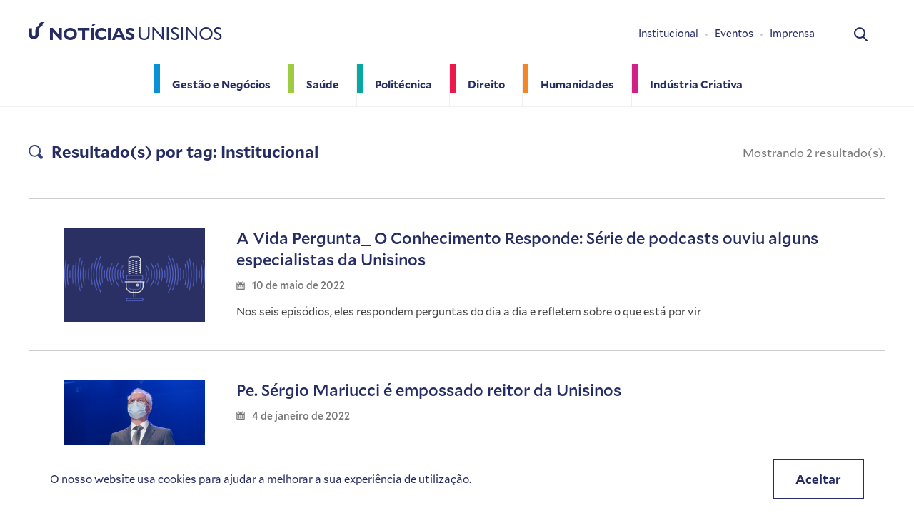

--- FILE ---
content_type: text/html; charset=UTF-8
request_url: https://www.unisinos.br/noticias/tag/institucional/
body_size: 25189
content:
<!doctype html>
<html lang="pt-BR">

<head>
    <!-- Google Tag Manager -->
  <script>(function(w,d,s,l,i){w[l]=w[l]||[];w[l].push({'gtm.start':
  new Date().getTime(),event:'gtm.js'});var f=d.getElementsByTagName(s)[0],
  j=d.createElement(s),dl=l!='dataLayer'?'&l='+l:'';j.async=true;j.src=
  'https://www.googletagmanager.com/gtm.js?id='+i+dl;f.parentNode.insertBefore(j,f);
  })(window,document,'script','dataLayer','GTM-PPKV47V');</script>
  <!-- End Google Tag Manager -->

    <script async src="https://www.googletagmanager.com/gtag/js?id=UA-42184164-1"></script>
  <script>
    window.dataLayer = window.dataLayer || [];
    function gtag(){dataLayer.push(arguments);}
    gtag('js', new Date());

    gtag('config', 'UA-42184164-1');
  </script>
  <script>(function(w,d,s,l,i){w[l]=w[l]||[];w[l].push({'gtm.start':
  new Date().getTime(),event:'gtm.js'});var f=d.getElementsByTagName(s)[0],
  j=d.createElement(s),dl=l!='dataLayer'?'&l='+l:'';j.async=true;j.src=
  'https://www.googletagmanager.com/gtm.js?id='+i+dl;f.parentNode.insertBefore(j,f);
  })(window,document,'script','dataLayer','GTM-MC4VGSF');</script>

	<meta charset="utf-8">
	<meta http-equiv="x-ua-compatible" content="ie=edge">
	<meta name="viewport" content="width=device-width, initial-scale=1, shrink-to-fit=no">

	<link rel="apple-touch-icon" sizes="180x180" href="https://www.unisinos.br/noticias/wp-content/themes/custom/public/img/favicon/apple-touch-icon.png">
	<link rel="icon" type="image/png" sizes="32x32" href="https://www.unisinos.br/noticias/wp-content/themes/custom/public/img/favicon/favicon-32x32.png">
	<link rel="icon" type="image/png" sizes="16x16" href="https://www.unisinos.br/noticias/wp-content/themes/custom/public/img/favicon/favicon-16x16.png">
	<link rel="manifest" href="https://www.unisinos.br/noticias/wp-content/themes/custom/public/img/favicon/site.webmanifest">
	<link rel="mask-icon" href="https://www.unisinos.br/noticias/wp-content/themes/custom/public/img/favicon/safari-pinned-tab.svg" color="#5bbad5">
	<meta name="msapplication-TileColor" content="#da532c">
	<meta name="theme-color" content="#ffffff">

	<title>Institucional &#8211; Notícias Unisinos</title>
<meta name='robots' content='max-image-preview:large' />
<link rel="alternate" type="application/rss+xml" title="Feed de tag para Notícias Unisinos &raquo; Institucional" href="https://www.unisinos.br/noticias/tag/institucional/feed/" />
<style id='wp-img-auto-sizes-contain-inline-css' type='text/css'>
img:is([sizes=auto i],[sizes^="auto," i]){contain-intrinsic-size:3000px 1500px}
/*# sourceURL=wp-img-auto-sizes-contain-inline-css */
</style>
<style id='wp-block-library-inline-css' type='text/css'>
:root{--wp-block-synced-color:#7a00df;--wp-block-synced-color--rgb:122,0,223;--wp-bound-block-color:var(--wp-block-synced-color);--wp-editor-canvas-background:#ddd;--wp-admin-theme-color:#007cba;--wp-admin-theme-color--rgb:0,124,186;--wp-admin-theme-color-darker-10:#006ba1;--wp-admin-theme-color-darker-10--rgb:0,107,160.5;--wp-admin-theme-color-darker-20:#005a87;--wp-admin-theme-color-darker-20--rgb:0,90,135;--wp-admin-border-width-focus:2px}@media (min-resolution:192dpi){:root{--wp-admin-border-width-focus:1.5px}}.wp-element-button{cursor:pointer}:root .has-very-light-gray-background-color{background-color:#eee}:root .has-very-dark-gray-background-color{background-color:#313131}:root .has-very-light-gray-color{color:#eee}:root .has-very-dark-gray-color{color:#313131}:root .has-vivid-green-cyan-to-vivid-cyan-blue-gradient-background{background:linear-gradient(135deg,#00d084,#0693e3)}:root .has-purple-crush-gradient-background{background:linear-gradient(135deg,#34e2e4,#4721fb 50%,#ab1dfe)}:root .has-hazy-dawn-gradient-background{background:linear-gradient(135deg,#faaca8,#dad0ec)}:root .has-subdued-olive-gradient-background{background:linear-gradient(135deg,#fafae1,#67a671)}:root .has-atomic-cream-gradient-background{background:linear-gradient(135deg,#fdd79a,#004a59)}:root .has-nightshade-gradient-background{background:linear-gradient(135deg,#330968,#31cdcf)}:root .has-midnight-gradient-background{background:linear-gradient(135deg,#020381,#2874fc)}:root{--wp--preset--font-size--normal:16px;--wp--preset--font-size--huge:42px}.has-regular-font-size{font-size:1em}.has-larger-font-size{font-size:2.625em}.has-normal-font-size{font-size:var(--wp--preset--font-size--normal)}.has-huge-font-size{font-size:var(--wp--preset--font-size--huge)}.has-text-align-center{text-align:center}.has-text-align-left{text-align:left}.has-text-align-right{text-align:right}.has-fit-text{white-space:nowrap!important}#end-resizable-editor-section{display:none}.aligncenter{clear:both}.items-justified-left{justify-content:flex-start}.items-justified-center{justify-content:center}.items-justified-right{justify-content:flex-end}.items-justified-space-between{justify-content:space-between}.screen-reader-text{border:0;clip-path:inset(50%);height:1px;margin:-1px;overflow:hidden;padding:0;position:absolute;width:1px;word-wrap:normal!important}.screen-reader-text:focus{background-color:#ddd;clip-path:none;color:#444;display:block;font-size:1em;height:auto;left:5px;line-height:normal;padding:15px 23px 14px;text-decoration:none;top:5px;width:auto;z-index:100000}html :where(.has-border-color){border-style:solid}html :where([style*=border-top-color]){border-top-style:solid}html :where([style*=border-right-color]){border-right-style:solid}html :where([style*=border-bottom-color]){border-bottom-style:solid}html :where([style*=border-left-color]){border-left-style:solid}html :where([style*=border-width]){border-style:solid}html :where([style*=border-top-width]){border-top-style:solid}html :where([style*=border-right-width]){border-right-style:solid}html :where([style*=border-bottom-width]){border-bottom-style:solid}html :where([style*=border-left-width]){border-left-style:solid}html :where(img[class*=wp-image-]){height:auto;max-width:100%}:where(figure){margin:0 0 1em}html :where(.is-position-sticky){--wp-admin--admin-bar--position-offset:var(--wp-admin--admin-bar--height,0px)}@media screen and (max-width:600px){html :where(.is-position-sticky){--wp-admin--admin-bar--position-offset:0px}}
/*# sourceURL=/wp-includes/css/dist/block-library/common.min.css */
</style>
<link rel='stylesheet' id='dz/style.min.css-css' href='https://www.unisinos.br/noticias/wp-content/themes/custom/public/css/style.min.css' type='text/css' media='all' />
<style type="text/css">.recentcomments a{display:inline !important;padding:0 !important;margin:0 !important;}</style>
  <!-- Facebook Pixel Code -->
  <script>
    !function(f,b,e,v,n,t,s)
    {if(f.fbq)return;n=f.fbq=function(){n.callMethod?
    n.callMethod.apply(n,arguments):n.queue.push(arguments)};
    if(!f._fbq)f._fbq=n;n.push=n;n.loaded=!0;n.version='2.0';
    n.queue=[];t=b.createElement(e);t.async=!0;
    t.src=v;s=b.getElementsByTagName(e)[0];
    s.parentNode.insertBefore(t,s)}(window,document,'script',
    'https://connect.facebook.net/en_US/fbevents.js');
    fbq('init', '236231620340525');
    fbq('track', 'PageView');
  </script>
  <noscript>
      <img height="1" width="1"
      src="https://www.facebook.com/tr?id=236231620340525&ev=PageView
      &noscript=1"/>
  </noscript>
  <!-- End Facebook Pixel Code -->
</head>

<body class="archive tag tag-institucional tag-24 wp-theme-customresources app-data index-data archive-data tag-data tag-24-data tag-institucional-data">
	
		<noscript><iframe src="https://www.googletagmanager.com/ns.html?id=GTM-PPKV47V" height="0" width="0" style="display:none;visibility:hidden"></iframe></noscript>

<noscript><iframe src="https://www.googletagmanager.com/ns.html?id=GTM-MC4VGSF"
height="0" width="0" style="display:none;visibility:hidden"></iframe></noscript>

<header class="c-header">
	<div class="o-wrapper c-header__flex">

		<div class="c-header__item c-header__item--ttl">
			<a class="c-header__link" href="https://www.unisinos.br/noticias">
				<svg class="c-header__svg"><use xlink:href="#logo-u"/></svg>
				<h1 class="c-header__ttl"><strong>Notícias</strong> Unisinos</h1>
			</a>
		</div>

		<div class="c-header__item c-header__item--search">
			<div class="c-search">
				<div class="c-search__container">
					<div class="o-wrapper">
						<a href="javascript:;" class="c-search__close js-search-close">x</a>
						<form action="https://www.unisinos.br/noticias/" class="c-search__form">
							<input type="text" name="s" id="s" placeholder="busca" value="" class="c-search__input">
						</form>
					</div>
				</div>
				<a href="javascript:;" title="Busca" class="js-search-open">
					<svg class="c-search__icon">
						<use xlink:href="#search-icon"/>
					</svg>
				</a>
			</div>
		</div>

		<div class="c-header__item c-header__item--menu-icon">
			<div class="c-menu-icon js-menu-trigger">
				<span></span>
				<span></span>
				<span></span>
				<span></span>
				<span></span>
				<span></span>
			</div>
		</div>

					<div class="c-header__item c-header__item--nav">
				<nav class="c-nav">
																	<a href="https://www.unisinos.br/noticias/escola/gestao-e-negocios/" class="c-nav__item c-nav__item--azul" title="Gestão e Negócios">
							<span>Gestão e Negócios</span>
						</a>
																	<a href="https://www.unisinos.br/noticias/escola/saude/" class="c-nav__item c-nav__item--verde" title="Saúde">
							<span>Saúde</span>
						</a>
																	<a href="https://www.unisinos.br/noticias/escola/politecnica/" class="c-nav__item c-nav__item--azul-claro" title="Politécnica">
							<span>Politécnica</span>
						</a>
																	<a href="https://www.unisinos.br/noticias/escola/direito/" class="c-nav__item c-nav__item--vermelho" title="Direito">
							<span>Direito</span>
						</a>
																	<a href="https://www.unisinos.br/noticias/escola/humanidades/" class="c-nav__item c-nav__item--laranja" title="Humanidades">
							<span>Humanidades</span>
						</a>
																	<a href="https://www.unisinos.br/noticias/escola/industria-criativa/" class="c-nav__item c-nav__item--rosa" title="Indústria Criativa">
							<span>Indústria Criativa</span>
						</a>
									</nav>
			</div>
		
					<div class="c-header__item c-header__item--quick-nav">
				<nav class="c-quick-nav">
											<a href="https://www.unisinos.br/noticias/institucional/" class="c-quick-nav__item" title="Institucional" target="">Institucional</a>
											<a href="https://unisinos.br/lab/eventos" class="c-quick-nav__item" title="Eventos" target="__blank">Eventos</a>
											<a href="https://www.unisinos.br/noticias/sala-de-imprensa/" class="c-quick-nav__item" title="Imprensa" target="__blank">Imprensa</a>
									</nav>
				<ul class="c-list-social c-list-social--hide-on-desktop">
					<li class="c-list-social__item">
						<a href="javascript:;" title="facebook">
							<svg>
								<use xlink:href="#facebook"/>
							</svg>
						</a>
					</li>
					<li class="c-list-social__item">
						<a href="javascript:;" title="Instagram">
							<svg>
								<use xlink:href="#instagram"/>
							</svg>
						</a>
					</li>
				</ul>
			</div>
		
	</div>

</header>
	
	<div class="wrap container" role="document">
		<div class="content">
			
<main class="o-main">

  <section class="c-search-results">
		<div class="o-wrapper">

      
        
        <div class="c-search-results__header u-py-30">
          <h2 class="o-ttl u-mb-20">
            <svg class="o-ttl__icon o-ttl__icon--size-20">
              <use xlink:href="#magnifier"/>
            </svg>
            <span>Resultado(s) por tag: Institucional</span>
          </h2>
          <span class="c-search-results__amount">
              Mostrando 2 resultado(s).
          </span>
        </div>
        

        <ul class="c-list-search js-list-search">
                      <li class="c-list-search__item">

      <div class="c-list-search__img">
      <a href="https://www.unisinos.br/noticias/a-vida-pergunta_-o-conhecimento-responde-serie-de-podcasts-ouviu-alguns-especialistas-da-unisinos/">
        <img src="https://www.unisinos.br/noticias/wp-content/uploads/2022/05/2022-podcastavida.jpg" alt="A Vida Pergunta_ O Conhecimento Responde: Série de podcasts ouviu alguns especialistas da Unisinos" class="c-list-news__img">
      </a>
    </div>
  
  <div class="c-list-search__content">
    <h2 class="c-list-search__ttl">
      <a href="https://www.unisinos.br/noticias/a-vida-pergunta_-o-conhecimento-responde-serie-de-podcasts-ouviu-alguns-especialistas-da-unisinos/">A Vida Pergunta_ O Conhecimento Responde: Série de podcasts ouviu alguns especialistas da Unisinos</a>
    </h2>

    
    <span class="c-list-search__date">
      <svg class="c-list-search__date-svg">
        <use xlink:href="#calendar"/>
      </svg>
      <time rel="Data" title="Data" datetime="2022-05-10T21:51:41+00:00">
        10 de maio de 2022
      </time>
    </span>
    

    <p>Nos seis episódios, eles respondem perguntas do dia a dia e refletem sobre o que está por vir</p>
  </div>

</li>
                      <li class="c-list-search__item">

      <div class="c-list-search__img">
      <a href="https://www.unisinos.br/noticias/pe-sergio-mariucci-e-empossado-reitor-da-unisinos/">
        <img src="https://www.unisinos.br/noticias/wp-content/uploads/2022/01/posse-reitoria-unisinos_rodrigowblum-8-scaled.jpg" alt="Pe. Sérgio Mariucci é empossado reitor da Unisinos" class="c-list-news__img">
      </a>
    </div>
  
  <div class="c-list-search__content">
    <h2 class="c-list-search__ttl">
      <a href="https://www.unisinos.br/noticias/pe-sergio-mariucci-e-empossado-reitor-da-unisinos/">Pe. Sérgio Mariucci é empossado reitor da Unisinos</a>
    </h2>

    
    <span class="c-list-search__date">
      <svg class="c-list-search__date-svg">
        <use xlink:href="#calendar"/>
      </svg>
      <time rel="Data" title="Data" datetime="2022-05-10T21:51:41+00:00">
        4 de janeiro de 2022
      </time>
    </span>
    

    <p></p>
  </div>

</li>
                  </ul>

        <div class="u-text-center u-mb-80">
  				<button type="button" title="Carregar mais" class="o-btn o-btn--primary js-load-search" data-tag="institucional">Carregar mais</button>
  			</div>
      
    </div>
  </section>


</main>


		</div>
	</div>
	<div class="c-cookies">
        <p class="c-cookies__text">O nosso website usa cookies para ajudar a melhorar a sua experiência de utilização. </p>
        <a href="javascript:;" class="o-btn o-btn--primary o-btn--cookies js-gdpr-accept">Aceitar</a>
    </div>
	<svg xmlns="http://www.w3.org/2000/svg" style="display: none;">

	<symbol id="search-icon" viewBox="0 0 19.31 20">
		<path d="M19.02 18.22l-4.76-4.95a8.07 8.07 0 10-6.19 2.88 7.99 7.99 0 004.63-1.46l4.8 4.99a1.05 1.05 0 101.52-1.46zM8.07 2.1a5.97 5.97 0 11-5.96 5.96 5.97 5.97 0 015.96-5.96z" />
	</symbol>

	<symbol id="facebook" viewBox="0 0 34 34">
		<g data-name="Grupo 171"><g data-name="facebook-logo (1)"><path d="M20.64 9.6H18.6a3.59 3.59 0 00-3.78 3.87v1.79h-2.05a.32.32 0 00-.32.32v2.59a.32.32 0 00.32.32h2.06v6.53a.32.32 0 00.32.32h2.67a.32.32 0 00.33-.32v-6.53h2.4a.32.32 0 00.32-.32v-2.6a.32.32 0 00-.32-.31h-2.4v-1.52c0-.73.17-1.1 1.12-1.1h1.37a.32.32 0 00.32-.32v-2.4a.32.32 0 00-.32-.32z" data-name="Caminho 58" fill="#fff"/></g><g data-name="Elipse 23" stroke="#fff" stroke-width="2" fill="none"><circle cx="17" cy="17" r="17" stroke="none"/><circle cx="17" cy="17" r="16"/></g></g>
	</symbol>

	<symbol id="instagram" viewBox="0 0 34 34">
		<g id="Grupo_172" data-name="Grupo 172" transform="translate(-.2)"><g id="instagram_1_" data-name="instagram (1)" transform="translate(10.14 10.14)"><path fill="#fff" id="Caminho_55" d="M12.21 0H2.1A2.1 2.1 0 000 2.1v10.11a2.1 2.1 0 002.1 2.1h10.11a2.1 2.1 0 002.1-2.1V2.1a2.1 2.1 0 00-2.1-2.1zM7.18 10.9a3.77 3.77 0 113.78-3.77 3.78 3.78 0 01-3.78 3.77zm4.2-6.7a1.26 1.26 0 111.25-1.27 1.26 1.26 0 01-1.26 1.26zm0 0" class="cls-1" data-name="Caminho 55"/><path fill="#fff" id="Caminho_56" d="M392.42 90a.42.42 0 10.42.42.42.42 0 00-.42-.42zm0 0" class="cls-1" data-name="Caminho 56" transform="translate(-381.04 -87.48)"/><path fill="#fff" id="Caminho_57" d="M154.94 150a2.94 2.94 0 102.93 2.94 2.94 2.94 0 00-2.94-2.94zm0 0" class="cls-1" data-name="Caminho 57" transform="translate(-147.75 -145.8)"/></g><g id="Elipse_22" data-name="Elipse 22" transform="translate(.2)" stroke="#fff" stroke-width="2" fill="none"><circle cx="17" cy="17" r="17" stroke="none"/><circle cx="17" cy="17" r="16"/></g></g>
	</symbol>

	<symbol id="more" viewBox="0 0 14.48 14.48">
		<path id="Caminho_51" d="M14.48 5.4H8.93V0H5.56v5.4H0v3.36h5.56v5.73h3.37V8.75h5.56z" class="cls-1" data-name="Caminho 51"/>
	</symbol>

	<symbol id="play" viewBox="0 0 57.77 57.76">
		<path id="Caminho_47" d="M26.84 18.75l-12-8.72a1.45 1.45 0 00-2.3 1.17v17.44a1.44 1.44 0 00.79 1.29 1.46 1.46 0 00.66.15 1.44 1.44 0 00.85-.28l12-8.71a1.44 1.44 0 000-2.34z" class="cls-1" data-name="Caminho 47" transform="translate(11.57 9)"/><path id="Caminho_48" d="M28.89 0a28.88 28.88 0 1028.88 28.89A28.88 28.88 0 0028.9 0zm0 52.94A24.06 24.06 0 1152.94 28.9 24.06 24.06 0 0128.9 52.95z" class="cls-1" data-name="Caminho 48"/>
	</symbol>

	<symbol id="mic" viewBox="0 0 9.64 17.16">
		<g transform="translate(-57.2)"><g id="Grupo_164" data-name="Grupo 164" transform="translate(57.2)"><path id="Caminho_49" d="M88.89 11.44h.37a2.67 2.67 0 002.67-2.67v-6.1A2.67 2.67 0 0089.27 0h-.37a2.67 2.67 0 00-2.68 2.67v6.1a2.67 2.67 0 002.68 2.67z" class="cls-1" data-name="Caminho 49" transform="translate(-84.3)"/><path id="Caminho_50" d="M61.62 126.8v2.87h-2.5a.54.54 0 100 1.07h6.08a.54.54 0 100-1.07h-2.5v-2.88a4.7 4.7 0 004.15-4.69.54.54 0 10-1.07 0 3.6 3.6 0 01-3.47 3.63h-.57a3.55 3.55 0 01-3.46-3.55.54.54 0 00-1.07 0 4.58 4.58 0 004.4 4.62z" class="cls-1" data-name="Caminho 50" transform="translate(-57.2 -113.58)"/></g></g>
	</symbol>

	<symbol id="clock" viewBox="0 0 16.61 16.61">
		<g id="Grupo_19" data-name="Grupo 19"><path id="Caminho_7" d="M8.3 0a8.3 8.3 0 108.3 8.3A8.31 8.31 0 008.3 0zm0 14.84a6.54 6.54 0 116.54-6.54 6.54 6.54 0 01-6.54 6.54z" class="cls-1" data-name="Caminho 7"/><path id="Caminho_8" d="M49.16 22h-3.73v-4.49a.68.68 0 00-1.36 0v5.17a.68.68 0 00.68.69h4.42a.68.68 0 000-1.37z" class="cls-1" data-name="Caminho 8" transform="translate(-36.53 -13.95)"/></g>
	</symbol>


	<symbol id="up-arrow" viewBox="0 0 15.42 24.85">
		<g transform="rotate(90 7.7 7.7)"><path id="Caminho_59" d="M23.77 6.63H3.67l4.8-4.8A1.07 1.07 0 006.95.31L.32 6.96a1.07 1.07 0 000 1.52l6.63 6.63a1.07 1.07 0 001.52-1.52l-4.8-4.8h20.1a1.08 1.08 0 100-2.15z" class="cls-1" data-name="Caminho 59"/></g>
	</symbol>


	<symbol id="pencil" viewBox="0 0 12 11.94">
		<g data-name="pencil-edit-button (1)"><path d="M7.46 2L9.9 4.42l-6.18 6.18-2.44-2.44zm4.3-.6L10.65.31a1.08 1.08 0 00-1.52 0L8.1 1.36l2.44 2.44 1.22-1.22a.83.83 0 000-1.18zM0 11.6a.28.28 0 00.33.33l2.72-.66L.62 8.83z" data-name="Caminho 44"/></g>
	</symbol>

	<symbol id="calendar" viewBox="0 0 12 12.29">
		<g id="calendar_1_" data-name="calendar (1)" transform="translate(-5.41)"><g id="Grupo_145" data-name="Grupo 145" transform="translate(5.41)"><path id="Caminho_35" d="M118.56 258.52a.28.28 0 00-.28-.28h-.97a.28.28 0 00-.27.28v.97a.28.28 0 00.27.28h.98a.28.28 0 00.27-.28v-.97z" class="cls-1" data-name="Caminho 35" transform="translate(-114.23 -251.74)"/><path id="Caminho_36" d="M215.2 258.52a.28.28 0 00-.28-.28h-.97a.28.28 0 00-.28.28v.97a.28.28 0 00.28.28h.97a.28.28 0 00.28-.28z" class="cls-1" data-name="Caminho 36" transform="translate(-208.43 -251.74)"/><path id="Caminho_37" d="M311.83 258.52a.28.28 0 00-.28-.28h-.97a.28.28 0 00-.28.28v.97a.28.28 0 00.28.28h.97a.28.28 0 00.28-.28z" class="cls-1" data-name="Caminho 37" transform="translate(-302.63 -251.74)"/><path id="Caminho_38" d="M118.56 355.15a.28.28 0 00-.28-.27h-.97a.28.28 0 00-.27.27v.98a.28.28 0 00.27.28h.98a.28.28 0 00.27-.28v-.98z" class="cls-1" data-name="Caminho 38" transform="translate(-114.23 -345.94)"/><path id="Caminho_39" d="M215.2 355.15a.28.28 0 00-.28-.27h-.97a.28.28 0 00-.28.27v.98a.28.28 0 00.28.28h.97a.28.28 0 00.28-.28z" class="cls-1" data-name="Caminho 39" transform="translate(-208.43 -345.94)"/><path id="Caminho_40" d="M311.83 355.15a.28.28 0 00-.28-.27h-.97a.28.28 0 00-.28.27v.98a.28.28 0 00.28.28h.97a.28.28 0 00.28-.28v-.98z" class="cls-1" data-name="Caminho 40" transform="translate(-302.63 -345.94)"/><path id="Caminho_41" d="M16.34 54.15v1.48a1.21 1.21 0 01-1.21 1.22h-.77a1.22 1.22 0 01-1.22-1.22v-1.49H9.68v1.5a1.22 1.22 0 01-1.22 1.2H7.7a1.21 1.21 0 01-1.21-1.2v-1.5a1.1 1.1 0 00-1.07 1.1v8.72a1.1 1.1 0 001.1 1.1h9.8a1.1 1.1 0 001.1-1.1v-8.71a1.1 1.1 0 00-1.07-1.1zM16 63.42a.48.48 0 01-.48.47H7.3a.48.48 0 01-.48-.47v-4.5a.48.48 0 01.48-.48h8.22a.48.48 0 01.48.48v4.5z" class="cls-1" data-name="Caminho 41" transform="translate(-5.41 -52.78)"/><path id="Caminho_42" d="M79.97 3.27h.75a.42.42 0 00.42-.42V.42a.42.42 0 00-.42-.42h-.75a.42.42 0 00-.42.42v2.43a.42.42 0 00.42.42z" class="cls-1" data-name="Caminho 42" transform="translate(-77.69)"/><path id="Caminho_43" d="M344.88 3.27h.75a.42.42 0 00.42-.42V.42a.42.42 0 00-.42-.42h-.76a.42.42 0 00-.41.42v2.43a.42.42 0 00.42.42z" class="cls-1" data-name="Caminho 43" transform="translate(-335.94)"/></g></g>
	</symbol>


	<symbol id="share-face" viewBox="0 0 11.36 21">
		<path d="M10.93 0H8.2a4.78 4.78 0 00-5.03 5.17v2.38H.43a.43.43 0 00-.43.43v3.45a.43.43 0 00.43.43h2.74v8.71a.43.43 0 00.43.43h3.57a.43.43 0 00.43-.42v-8.72h3.2a.43.43 0 00.42-.43V7.98a.43.43 0 00-.43-.43H7.6V5.53c0-.97.24-1.46 1.5-1.46h1.83a.43.43 0 00.43-.43V.44a.43.43 0 00-.42-.44z" data-name="Caminho 5"/>
	</symbol>

	<symbol id="share-twitter" viewBox="0 0 21.79 17.7">
		<g data-name="Grupo 115"><path d="M21.79 2.1a9.31 9.31 0 01-2.57.7A4.44 4.44 0 0021.18.35a8.93 8.93 0 01-2.83 1.08 4.47 4.47 0 00-7.73 3.05 4.6 4.6 0 00.1 1.02A12.64 12.64 0 011.52.82a4.47 4.47 0 001.37 5.97 4.41 4.41 0 01-2.02-.55v.05a4.49 4.49 0 003.58 4.38 4.46 4.46 0 01-1.17.15 3.95 3.95 0 01-.85-.08 4.51 4.51 0 004.18 3.12 8.98 8.98 0 01-5.54 1.9A8.37 8.37 0 010 15.7a12.58 12.58 0 006.85 2A12.63 12.63 0 0019.57 5l-.02-.59A8.91 8.91 0 0021.8 2.1z" data-name="Caminho 11" /></g>
	</symbol>

	<symbol id="share-linkedin" viewBox="0 0 20.6 19.68">
		<g id="Grupo_116" data-name="Grupo 116"><path id="Retângulo_173" d="M0 0h4.42v13.29H0z" class="cls-1" data-name="Retângulo 173" transform="translate(.26 6.4)"/><path id="Caminho_12" d="M163.68 140.85a4.76 4.76 0 00-3.69-1.52 5.31 5.31 0 00-1.53.2 3.48 3.48 0 00-1.17.6 5 5 0 00-1.28 1.4v-1.9h-4.41l.01.65q.02.65.02 3.97t-.03 8.68h4.41v-7.42a3.24 3.24 0 01.15-1.08 2.85 2.85 0 01.85-1.15 2.17 2.17 0 011.42-.46 1.9 1.9 0 011.7.8 3.88 3.88 0 01.54 2.2v7.11h4.41v-7.61a6.38 6.38 0 00-1.4-4.47z" class="cls-1" data-name="Caminho 12" transform="translate(-144.48 -133.24)"/><path id="Caminho_13" d="M2.5 9.7a2.52 2.52 0 00-1.8.66A2.16 2.16 0 000 12a2.2 2.2 0 00.67 1.64 2.42 2.42 0 001.77.65h.03a2.53 2.53 0 001.81-.65A2.12 2.12 0 004.96 12a2.24 2.24 0 00-.68-1.64 2.45 2.45 0 00-1.79-.65z" class="cls-1" data-name="Caminho 13" transform="translate(0 -9.7)"/></g>
	</symbol>

	<symbol id="rss" viewBox="0 0 50 50">
    <path d="M50 25a25 25 0 10-50 0 25 25 0 0050 0zm-3 0a22 22 0 10-44 0 22 22 0 0044 0zm-31 7c0 1.5 1.1 2.7 2.6 2.7s2.7-1.2 2.7-2.8c0-1.5-1.2-2.8-2.7-2.8a2.7 2.7 0 00-2.7 2.8zm0-7.1a9 9 0 016.5 2.9 10 10 0 012.8 7H29c0-7.7-5.9-14-13.2-14v4zm0-7.2c8.8 0 16 7.7 16 17h4c0-11.6-9-21-20-21v4zm0 0" fill-rule="evenodd" fill="#fff"/>
	</symbol>

	<symbol id="about" viewBox="0 0 22.15 23.32">
		<defs><style>.prefix__cls-2{fill:#fff}</style></defs><g id="prefix___15428606981558095979_1_" data-name="15428606981558095979 (1)" transform="translate(-5 -6)"><path id="prefix__Caminho_63" d="M23.65 25.82H8.5L5 29.32V9.5A3.5 3.5 0 018.5 6h15.15a3.5 3.5 0 013.5 3.5v12.82a3.5 3.5 0 01-3.5 3.5z" data-name="Caminho 63" fill="#36477c"/><g id="prefix__Grupo_217" data-name="Grupo 217" transform="translate(14.9 10.08)"><path id="prefix__Retângulo_315" d="M0 0h2v7H0z" class="prefix__cls-2" data-name="Retângulo 315" transform="translate(.1 3.92)"/><circle id="prefix__Elipse_25" cx="1" cy="1" r="1" class="prefix__cls-2" data-name="Elipse 25" transform="translate(.1 -.08)"/></g></g>
	</symbol>

	<symbol id="sound" viewBox="0 0 25.36 25.36">
		<path d="M21.14 12.68a8.46 8.46 0 00-5.2-7.8l-.81 1.96a6.34 6.34 0 010 11.7l.8 1.95a8.45 8.45 0 005.2-7.8zm-4.23 0a4.22 4.22 0 00-2.6-3.9l-.81 1.96a2.12 2.12 0 010 3.9l.81 1.95a4.25 4.25 0 002.6-3.9zm.65-11.7l-.81 1.95a10.57 10.57 0 010 19.5l.8 1.96a12.68 12.68 0 000-23.41zM0 7.4v10.56h4.23l7.4 7.4V0l-7.4 7.4z" data-name="11969715891576758000" fill="#36477c"/>
	</symbol>

	<symbol id="coffe" viewBox="0 0 29.54 29.54">
		<g data-name="Grupo 233"><path d="M28.48 7.38h-5.27V1.05A1.05 1.05 0 0022.15 0H1.05A1.05 1.05 0 000 1.05v24.27a4.22 4.22 0 004.22 4.22h21.1a4.22 4.22 0 004.22-4.22V8.44a1.05 1.05 0 00-1.06-1.06zM8.44 5.28h6.33a1.05 1.05 0 010 2.1H8.44a1.05 1.05 0 110-2.1zm9.5 20.04H5.26a1.05 1.05 0 110-2.11h12.66a1.05 1.05 0 010 2.1zm0-4.22H5.26a1.05 1.05 0 110-2.11h12.66a1.05 1.05 0 110 2.1zm0-4.22H5.26a1.05 1.05 0 010-2.11h12.66a1.05 1.05 0 010 2.1zm0-4.22H5.26a1.05 1.05 0 010-2.11h12.66a1.05 1.05 0 010 2.1zm9.49 12.66a2.11 2.11 0 01-4.22 0V9.49h4.22v15.83z" data-name="Caminho 72" fill="#fff"/></g>
	</symbol>

	<symbol id="photo" viewBox="0 0 17.75 15.53">
		<g id="prefix__electronics" transform="translate(0 -30.52)"><path id="prefix__Caminho_96" d="M186.95 199.08a2.22 2.22 0 11-3.14 0 2.22 2.22 0 013.14 0" class="prefix__cls-1" data-name="Caminho 96" transform="translate(-176.5 -161.81)"/><path id="prefix__Caminho_97" d="M15.53 32.74H14l-1.11-2.22H4.86l-1.1 2.22H2.21a2.22 2.22 0 00-2.21 2.22L0 43.83a2.22 2.22 0 002.22 2.22h13.31a2.22 2.22 0 002.22-2.22v-8.87a2.22 2.22 0 00-2.22-2.22zM8.87 43.28a4.44 4.44 0 114.44-4.44 4.44 4.44 0 01-4.44 4.44z" class="prefix__cls-1" data-name="Caminho 97"/></g>
	</symbol>

	<symbol id="hat" viewBox="0 0 17.95 18.21">
		<g id="prefix__school_1_" data-name="school (1)" transform="translate(-.2)"><path id="prefix__Caminho_103" d="M14.28 5.12l.97.57a1.59 1.59 0 01.83-.36l6.86-.84a.32.32 0 11.07.63l-6.86.84a.95.95 0 00-.3.1l7.12 4.19 8.7-5.13L22.97 0zm0 0" class="prefix__cls-1" data-name="Caminho 103" transform="translate(-13.52)"/><path id="prefix__Caminho_104" d="M78.42 184.77l-6.22-3.67v3.33c0 .88.76 1.73 2.08 2.34a11.32 11.32 0 008.6 0c1.33-.6 2.09-1.46 2.09-2.34v-3.33l-6.22 3.67a.32.32 0 01-.33 0zm0 0" class="prefix__cls-1" data-name="Caminho 104" transform="translate(-69.13 -173.88)"/><path id="prefix__Caminho_105" d="M2.11 355.9l-.64-3.51-1.27 4.15zm0 0" class="prefix__cls-1" data-name="Caminho 105" transform="translate(0 -338.33)"/><path id="prefix__Caminho_106" d="M10.18 150.11a.95.95 0 00-.63-.9v-5.29a.97.97 0 01.54-.86l-.61-.36a1.6 1.6 0 00-.4.51 1.58 1.58 0 00-.18.71v5.3a.96.96 0 101.28.9zm0 0" class="prefix__cls-1" data-name="Caminho 106" transform="translate(-7.75 -137)"/></g>
	</symbol>

	<symbol id="people" viewBox="0 0 20.23 15.4">
		<path d="M15.82 15.4H4.4a.65.65 0 01-.65-.65v-1.93a2.34 2.34 0 011.39-2.14c2.44-1.09 2.3-1.05 2.5-1.05h.77a.65.65 0 01.63.5 1.1 1.1 0 002.14 0 .65.65 0 01.64-.5c.83 0 .87-.02 1.04.06l2.23 1a2.34 2.34 0 011.39 2.13v1.93a.65.65 0 01-.66.65zM10.12 0a3.98 3.98 0 104 3.98 3.99 3.99 0 00-4-3.98zM3.85 4.26a2.5 2.5 0 102.51 2.51 2.51 2.51 0 00-2.5-2.5zm12.54 0a2.5 2.5 0 102.51 2.51 2.51 2.51 0 00-2.5-2.5zm2.9 5.98c-1.35-.6-1.32-.61-1.5-.61l-2.05-.01a.4.4 0 00-.19.77 2.34 2.34 0 01.73.54 2.82 2.82 0 01.71 2.08.4.4 0 00.4.41h2.2a.65.65 0 00.65-.65v-1.08a1.6 1.6 0 00-.95-1.45zM2.45 9.62c-.18 0-.15 0-1.5.62A1.6 1.6 0 000 11.69v1.08a.65.65 0 00.65.65h2.19a.4.4 0 00.4-.4 2.8 2.8 0 01.72-2.09 2.35 2.35 0 01.72-.54.4.4 0 00-.2-.77H2.46z" />
	</symbol>

	<symbol id="mail" viewBox="0 0 16.14 12.1">
		<defs><style>.cls-111{fill:#f8a901}</style></defs><g id="mail_1_" data-name="mail (1)" transform="translate(0 -64)"><g id="Grupo_288" data-name="Grupo 288" transform="translate(0 64)"><g id="Grupo_287" data-name="Grupo 287"><path id="Caminho_98" d="M7.03 64.98c2.22 1.88 6.1 5.18 7.25 6.2a.68.68 0 00.97 0c1.14-1.03 5.03-4.33 7.25-6.2a.34.34 0 00.04-.47A1.33 1.33 0 0021.5 64H8.04a1.33 1.33 0 00-1.05.52.34.34 0 00.04.46z" class="cls-111" data-name="Caminho 98" transform="translate(-6.7 -64)"/><path id="Caminho_99" d="M343.62 126.44a.34.34 0 00-.36.05 821.15 821.15 0 00-4.8 4.1.34.34 0 00.01.51 136.8 136.8 0 004.82 3.6.34.34 0 00.53-.27v-7.68a.34.34 0 00-.2-.3z" class="cls-111" data-name="Caminho 99" transform="translate(-327.68 -124.44)"/><path id="Caminho_100" d="M.53 134.7c1.46-1.04 3.48-2.52 4.82-3.6a.34.34 0 000-.5c-1.43-1.25-3.35-2.87-4.8-4.1a.34.34 0 00-.55.26v7.67a.34.34 0 00.53.28z" class="cls-111" data-name="Caminho 100" transform="translate(0 -124.45)"/><path id="Caminho_101" d="M24.08 288.83c-1.41-1-4-2.88-5.55-4.14a.34.34 0 00-.43 0l-.74.66a1.36 1.36 0 01-1.88 0l-.74-.65a.34.34 0 00-.43 0 137.85 137.85 0 01-5.55 4.13.34.34 0 00-.05.5 1.35 1.35 0 00.99.43h13.44a1.35 1.35 0 00.99-.43.34.34 0 00-.05-.5z" class="cls-111" data-name="Caminho 101" transform="translate(-8.35 -277.66)"/></g></g></g>
	</symbol>

	<symbol id="phone" viewBox="0 0 14 14">
		<g data-name="Grupo 289"><path d="M12.88 9.19a7.95 7.95 0 01-2.5-.4 1.14 1.14 0 00-1.11.23l-1.57 1.2A8.7 8.7 0 013.78 6.3l1.16-1.53a1.13 1.13 0 00.28-1.15 7.96 7.96 0 01-.4-2.5A1.13 1.13 0 003.69 0H1.12A1.13 1.13 0 000 1.12 12.9 12.9 0 0012.88 14 1.13 1.13 0 0014 12.88V10.3a1.13 1.13 0 00-1.12-1.12z" data-name="Caminho 102" fill="#f8a901"/></g>
	</symbol>

	<symbol id="magnifier" viewBox="0 0 19.3 19.4">
  	  <g data-name="Grupo 241"><path d="M18.6 15.3L15.5 12a8.8 8.8 0 001-3.9 8.2 8.2 0 10-8.3 8.2 8.8 8.8 0 003.9-1l3.2 3.2a2.3 2.3 0 003.3 0 2.5 2.5 0 000-3.3zm-10.4-.8a6.3 6.3 0 116.3-6.3 6.3 6.3 0 01-6.3 6.3z" data-name="Caminho 81" fill="#36477c"/></g>
  	</symbol>

	<symbol id="newspaper" viewBox="0 0 37.596 36.736">
    	<g id="Grupo_240" data-name="Grupo 240"><path id="Caminho_73" d="M36.63 8.313a.977.977 0 0 0-.974.974v25.857A4.956 4.956 0 0 1 30.7 40.1H6.9a4.956 4.956 0 0 1-4.952-4.952V7.249h28.52v25.086a.974.974 0 0 0 1.948 0V6.275a.977.977 0 0 0-.974-.974H.974A.977.977 0 0 0 0 6.275v28.861a6.905 6.905 0 0 0 6.9 6.9h23.8a6.905 6.905 0 0 0 6.9-6.9V9.287a.965.965 0 0 0-.97-.974z" fill="#fff" data-name="Caminho 73" transform="translate(0 -5.301)"/><path id="Caminho_74" d="M77.912 76.449a.974.974 0 1 0 0-1.948H56.674a.974.974 0 1 0 0 1.948z" fill="#fff" data-name="Caminho 74" transform="translate(-51.178 -68.883)"/><path id="Caminho_75" d="M77.912 319.1H56.674a.974.974 0 0 0 0 1.948H77.9a.974.974 0 0 0 .008-1.948z" fill="#fff" data-name="Caminho 75" transform="translate(-51.178 -293.625)"/><path id="Caminho_76" d="M116.043 380.6H98.174a.974.974 0 0 0 0 1.948h17.869a.974.974 0 0 0 0-1.948z" fill="#fff" data-name="Caminho 76" transform="translate(-89.309 -350.133)"/><path id="Caminho_77" d="M51.7 129.375v10.538a.977.977 0 0 0 .974.974h10.579a.977.977 0 0 0 .974-.974v-10.538a.977.977 0 0 0-.974-.974H52.674a.977.977 0 0 0-.974.974zm1.948.974h8.63v8.589h-8.63z" fill="#fff" data-name="Caminho 77" transform="translate(-47.503 -118.407)"/><path id="Caminho_78" d="M245.38 140.4h-7.006a.974.974 0 0 0 0 1.948h7.006a.974.974 0 1 0 0-1.948z" fill="#fff" data-name="Caminho 78" transform="translate(-218.127 -129.433)"/><path id="Caminho_79" d="M245.38 194.6h-7.006a.974.974 0 0 0 0 1.948h7.006a.974.974 0 1 0 0-1.948z" fill="#fff" data-name="Caminho 79" transform="translate(-218.127 -179.233)"/><path id="Caminho_80" d="M246.355 253.175a.977.977 0 0 0-.974-.974h-7.006a.974.974 0 0 0 0 1.948h7.006a.972.972 0 0 0 .974-.974z" fill="#fff" data-name="Caminho 80" transform="translate(-218.127 -232.157)"/>
    	</g>
  	</symbol>

	<symbol id="tv" viewBox="0 0 48.5 48.5">
    	<g id="tv"><path id="Caminho_91" d="M43.3 15.3H32a8 8 0 00-3.3-4.3l4.4-9A1.4 1.4 0 1030.6.8l-4.5 9a8.2 8.2 0 00-3.7 0l-4.5-9A1.4 1.4 0 1015.4 2l4.4 9a8.1 8.1 0 00-3.3 4.3H5.2A5.2 5.2 0 000 20.6v22.7a5.2 5.2 0 005.2 5.2h38a5.2 5.2 0 005.3-5.2V20.6a5.2 5.2 0 00-5.2-5.3zM22 13a1.4 1.4 0 00.2-.1 5.3 5.3 0 013.9 0 1.4 1.4 0 00.2 0 5.3 5.3 0 012.5 2.4h-9.3A5.3 5.3 0 0122 13zm23.6 30.3a2.4 2.4 0 01-2.4 2.4h-38a2.4 2.4 0 01-2.5-2.4V20.6a2.4 2.4 0 012.4-2.4h38a2.4 2.4 0 012.5 2.4z" fill="#fff" data-name="Caminho 91"/><path id="Caminho_92" d="M90 222H61.4a1.4 1.4 0 00-1.4 1.4v19a1.4 1.4 0 001.4 1.4H90a1.4 1.4 0 001.5-1.4v-19A1.4 1.4 0 0090 222zm-1.4 19H62.8v-16.2h25.8z" fill="#fff" data-name="Caminho 92" transform="translate(-54.3 -201)"/><circle id="Elipse_26" cx="1.5" cy="1.5" r="1.5" fill="#fff" data-name="Elipse 26" transform="translate(40 40)"/><circle id="Elipse_27" cx="1.5" cy="1.5" r="1.5" fill="#fff" data-name="Elipse 27" transform="translate(40 34)"/><ellipse id="Elipse_28" cx="1.5" cy="1" fill="#fff" data-name="Elipse 28" rx="1.5" ry="1" transform="translate(40 29)"/><path id="Caminho_93" d="M423.4 222a1.4 1.4 0 00-1.4 1.4v2a1.4 1.4 0 002.8 0v-2a1.4 1.4 0 00-1.4-1.4z" fill="#fff" data-name="Caminho 93" transform="translate(-382 -201)"/></g>
  	</symbol>

	<symbol id="laptop" viewBox="0 0 54.8 36.7">
    	<g id="laptop_1_" data-name="laptop (1)" transform="translate(0 -84.5)"><g id="Grupo_271" data-name="Grupo 271" transform="translate(8.4 89.6)"><g id="Grupo_270" data-name="Grupo 270"><path id="Caminho_87" d="M115 132.4H79.4a1.2 1.2 0 00-1.2 1.2v17.8a1.2 1.2 0 002.4 0v-16.6h33.4v16.6a1.2 1.2 0 002.3 0v-17.8a1.2 1.2 0 00-1.1-1.2z" fill="#fff" data-name="Caminho 87" transform="translate(-78.1 -132.4)"/></g></g><g id="Grupo_273" data-name="Grupo 273" transform="translate(0 84.5)"><g id="Grupo_272" data-name="Grupo 272"><path id="Caminho_88" d="M53.8 112.8h-2.2V88.1a3.6 3.6 0 00-3.6-3.6H6.8A3.6 3.6 0 003.2 88v24.7H1.1A1 1 0 000 114v2a5.2 5.2 0 005.2 5.3h44.4a5.2 5.2 0 005.2-5.2v-2.1a1 1 0 00-1-1zM5.6 88.1a1.2 1.2 0 011.2-1.3H48a1.2 1.2 0 011.2 1.3v24.7h-16a1 1 0 00-.2 0 1 1 0 00-.8 1.1 1.6 1.6 0 01-1.7 1.6h-6.2a1.6 1.6 0 01-1.6-1.6 1 1 0 00-1.1-1h-16zM52.7 116a3.1 3.1 0 01-3.1 3.1H5.2a3.1 3.1 0 01-3-3.1v-1h18.5a3.8 3.8 0 003.6 2.6h6.2a3.8 3.8 0 003.6-2.6h18.6v1z" fill="#fff" data-name="Caminho 88" transform="translate(0 -84.5)"/></g></g><g id="Grupo_275" data-name="Grupo 275" transform="translate(19.7 96.1)"><g id="Grupo_274" data-name="Grupo 274"><path id="Caminho_89" d="M193.7 193.6a1.2 1.2 0 00-1.7 0l-7.4 7.4a1.2 1.2 0 101.6 1.7l7.5-7.5a1.2 1.2 0 000-1.6z" fill="#fff" data-name="Caminho 89" transform="translate(-184.2 -193.2)"/></g></g><g id="Grupo_277" data-name="Grupo 277" transform="translate(28.6 100.4)"><g id="Grupo_276" data-name="Grupo 276"><path id="Caminho_90" d="M272 233.7a1.2 1.2 0 00-1.7 0l-3 3a1.2 1.2 0 101.7 1.7l3-3a1.2 1.2 0 000-1.7z" fill="#fff" data-name="Caminho 90" transform="translate(-267 -233.4)"/></g></g></g>
  	</symbol>
	<symbol id="logo-u" viewBox="0 0 22.984 23.958">
		<path fill="currentColor" d="M355.639,16.71V11.9c0-.745.025-4.532,2.963-5.56.725-.283,2.014-.249,2.1-1.416.043-.5.224-2.266.224-2.266.2-1.833,2.124-2.419,3.325-2.713h-3.8s-3.965.045-4.3,2.713c0,0-.181,1.762-.227,2.266-.088,1.153-1.379,1.133-2.1,1.416-2.917,1.039-2.963,4.747-2.963,5.56V16.71a2.4,2.4,0,1,1-4.792,0V8.343h-4.8V16.71a7.188,7.188,0,1,0,14.377,0" transform="translate(-341.27 0.06)"/>
	</symbol>
	<symbol id="logo-jesuitas" viewBox="0 0 293 94">
		<image id="Camada_1" data-name="Camada 1" width="293" height="94" xlink:href="[data-uri]"/>
	</symbol>
	<symbol id="logo-unisinos" viewBox="0 0 531 100">
		<image id="Camada_1" data-name="Camada 1" x="13" y="7" width="518" height="85" xlink:href="[data-uri]"/>
	</symbol>
	<symbol id="player" viewBox="0 0 14.893 20.324">
		<path id="Caminho_790" data-name="Caminho 790" d="M26.84,18.755l-12-8.72a1.446,1.446,0,0,0-2.3,1.167V28.636a1.442,1.442,0,0,0,.79,1.29,1.457,1.457,0,0,0,.657.156,1.438,1.438,0,0,0,.85-.281l12-8.712a1.435,1.435,0,0,0,0-2.334Z" transform="translate(-12.547 -9.758)" fill="#36477c"/>
	</symbol>
</svg>
	
		<footer class="c-footer">
	<a href="javascript:;" class="c-footer__top-arrow js-goto-top">
		<svg>
			<use xlink:href="#up-arrow"/>
		</svg>
	</a>

	<div class="o-wrapper">
		<div class="c-footer__flex">

			<div class="c-footer__column">
				<nav class="c-footer__nav">
					<a href="https://www.unisinos.br/noticias/podcasts/" title="Podcasts">Podcasts</a>
					<a href="https://www.unisinos.br/noticias/videos/" title="Vídeos">Vídeos</a>
					<a href="https://www.unisinos.br/noticias/clipping/" title="Clipping">Clipping</a>
					<a href="https://www.unisinos.br/noticias/informacoes-para-imprensa/" title="Assessoria">Assessoria</a>
					<a href="https://www.unisinos.br/noticias/institucional/" title="Institucional">Institucional</a>
					<a href="https://www.unisinos.br/noticias/informacoes-para-imprensa/" title="Fale Conosco">FALE CONOSCO</a>
				</nav>
			</div>

			<div class="c-footer__column">
				<ul class="c-list-social">
					<li class="c-list-social__item">
						<a href="https://www.facebook.com/Unisinos" title="facebook" target="_blank">
							<svg>
								<use xlink:href="#facebook"/>
							</svg>
						</a>
					</li>
					<li class="c-list-social__item">
						<a href="https://www.instagram.com/unisinos/" title="Instagram" target="_blank">
							<svg>
								<use xlink:href="#instagram"/>
							</svg>
						</a>
					</li>
					<li class="c-list-social__item">
						<a href="https://twitter.com/unisinos" title="twitter" target="_blank">
							<svg xmlns="http://www.w3.org/2000/svg" width="34" height="34" viewBox="0 0 34 34">
								<g>
									<g fill="none" stroke="#fff" stroke-width="2px" transform="translate(-1248 -6027) translate(1248 6027)">
										<circle cx="17" cy="17" r="17" stroke="none"/>
										<circle cx="17" cy="17" r="16"/>
									</g>
									<g>
										<g>
											<path fill="#fff" d="M18 49.731a7.693 7.693 0 0 1-2.126.583 3.669 3.669 0 0 0 1.623-2.04 7.375 7.375 0 0 1-2.34.893 3.69 3.69 0 0 0-6.383 2.523 3.8 3.8 0 0 0 .086.842 10.445 10.445 0 0 1-7.606-3.86A3.691 3.691 0 0 0 2.387 53.6a3.644 3.644 0 0 1-1.667-.45v.041a3.707 3.707 0 0 0 2.957 3.626 3.683 3.683 0 0 1-.968.121 3.263 3.263 0 0 1-.7-.063 3.725 3.725 0 0 0 3.448 2.571A7.415 7.415 0 0 1 .883 61.02 6.913 6.913 0 0 1 0 60.969a10.389 10.389 0 0 0 5.661 1.656 10.431 10.431 0 0 0 10.5-10.5c0-.163-.006-.321-.014-.477A7.362 7.362 0 0 0 18 49.731z" transform="translate(-1248 -6027) translate(1256 5989) translate(0 48) translate(0 -48)"/>
										</g>
									</g>
								</g>
							</svg>
						</a>
					</li>
					<li class="c-list-social__item">
						<a href="https://www.linkedin.com/school/universidade-do-vale-do-rio-dos-sinos/" title="linkedin" target="_blank">
							<svg xmlns="http://www.w3.org/2000/svg" width="34" height="34" viewBox="0 0 34 34">
								<defs><style>.cls-2{fill:#fff}</style></defs>
								<g id="Group_387" transform="translate(-1286 -6027)">
									<g id="Ellipse_22" fill="none" stroke="#fff" stroke-width="2px" transform="translate(1286 6027)">
										<circle cx="17" cy="17" r="17" stroke="none"/>
										<circle cx="17" cy="17" r="16"/>
									</g>
									<g id="linkedin_1_" transform="translate(1295 6036.211)">
										<g id="Group_382" transform="translate(0 4.94)">
											<g id="Group_381">
												<path id="Rectangle_560" d="M0 0H3.529V10.849H0z" class="cls-2"/>
											</g>
										</g>
										<g id="Group_384" transform="translate(4.931 4.94)">
											<g id="Group_383">
												<path id="Path_174" d="M168.21 160.127c-.037-.012-.073-.025-.112-.036s-.095-.02-.143-.028a3.162 3.162 0 0 0-.633-.064 4.9 4.9 0 0 0-3.792 2.074V160H160v10.849h3.529v-5.917s2.667-3.714 3.792-.986v6.9h3.528v-7.321a3.519 3.519 0 0 0-2.639-3.398z" class="cls-2" transform="translate(-160 -160)"/>
											</g>
										</g>
										<g id="Group_386" transform="translate(.78 .789)">
											<g id="Group_385">
												<ellipse id="Ellipse_30" cx="2" cy="1.5" class="cls-2" rx="2" ry="1.5" transform="translate(-.104)"/>
											</g>
										</g>
									</g>
								</g>
							</svg>
						</a>
					</li>
				</ul>
			</div>

			<div class="c-footer__column-logo">
				<img style="margin-right:15px;" src="https://www.unisinos.br/pos/images/footer/logo-asav.svg">
				<img src="https://www.unisinos.br/pos/images/footer/logo-unisinos-branco.svg">
			</div>

		</div>
	</div>
</footer>	<script type="speculationrules">
{"prefetch":[{"source":"document","where":{"and":[{"href_matches":"/noticias/*"},{"not":{"href_matches":["/noticias/wp-*.php","/noticias/wp-admin/*","/noticias/wp-content/uploads/*","/noticias/wp-content/*","/noticias/wp-content/plugins/*","/noticias/wp-content/themes/custom/resources/*","/noticias/*\\?(.+)"]}},{"not":{"selector_matches":"a[rel~=\"nofollow\"]"}},{"not":{"selector_matches":".no-prefetch, .no-prefetch a"}}]},"eagerness":"conservative"}]}
</script>
<style id='global-styles-inline-css' type='text/css'>
:root{--wp--preset--aspect-ratio--square: 1;--wp--preset--aspect-ratio--4-3: 4/3;--wp--preset--aspect-ratio--3-4: 3/4;--wp--preset--aspect-ratio--3-2: 3/2;--wp--preset--aspect-ratio--2-3: 2/3;--wp--preset--aspect-ratio--16-9: 16/9;--wp--preset--aspect-ratio--9-16: 9/16;--wp--preset--color--black: #000000;--wp--preset--color--cyan-bluish-gray: #abb8c3;--wp--preset--color--white: #ffffff;--wp--preset--color--pale-pink: #f78da7;--wp--preset--color--vivid-red: #cf2e2e;--wp--preset--color--luminous-vivid-orange: #ff6900;--wp--preset--color--luminous-vivid-amber: #fcb900;--wp--preset--color--light-green-cyan: #7bdcb5;--wp--preset--color--vivid-green-cyan: #00d084;--wp--preset--color--pale-cyan-blue: #8ed1fc;--wp--preset--color--vivid-cyan-blue: #0693e3;--wp--preset--color--vivid-purple: #9b51e0;--wp--preset--gradient--vivid-cyan-blue-to-vivid-purple: linear-gradient(135deg,rgb(6,147,227) 0%,rgb(155,81,224) 100%);--wp--preset--gradient--light-green-cyan-to-vivid-green-cyan: linear-gradient(135deg,rgb(122,220,180) 0%,rgb(0,208,130) 100%);--wp--preset--gradient--luminous-vivid-amber-to-luminous-vivid-orange: linear-gradient(135deg,rgb(252,185,0) 0%,rgb(255,105,0) 100%);--wp--preset--gradient--luminous-vivid-orange-to-vivid-red: linear-gradient(135deg,rgb(255,105,0) 0%,rgb(207,46,46) 100%);--wp--preset--gradient--very-light-gray-to-cyan-bluish-gray: linear-gradient(135deg,rgb(238,238,238) 0%,rgb(169,184,195) 100%);--wp--preset--gradient--cool-to-warm-spectrum: linear-gradient(135deg,rgb(74,234,220) 0%,rgb(151,120,209) 20%,rgb(207,42,186) 40%,rgb(238,44,130) 60%,rgb(251,105,98) 80%,rgb(254,248,76) 100%);--wp--preset--gradient--blush-light-purple: linear-gradient(135deg,rgb(255,206,236) 0%,rgb(152,150,240) 100%);--wp--preset--gradient--blush-bordeaux: linear-gradient(135deg,rgb(254,205,165) 0%,rgb(254,45,45) 50%,rgb(107,0,62) 100%);--wp--preset--gradient--luminous-dusk: linear-gradient(135deg,rgb(255,203,112) 0%,rgb(199,81,192) 50%,rgb(65,88,208) 100%);--wp--preset--gradient--pale-ocean: linear-gradient(135deg,rgb(255,245,203) 0%,rgb(182,227,212) 50%,rgb(51,167,181) 100%);--wp--preset--gradient--electric-grass: linear-gradient(135deg,rgb(202,248,128) 0%,rgb(113,206,126) 100%);--wp--preset--gradient--midnight: linear-gradient(135deg,rgb(2,3,129) 0%,rgb(40,116,252) 100%);--wp--preset--font-size--small: 13px;--wp--preset--font-size--medium: 20px;--wp--preset--font-size--large: 36px;--wp--preset--font-size--x-large: 42px;--wp--preset--spacing--20: 0.44rem;--wp--preset--spacing--30: 0.67rem;--wp--preset--spacing--40: 1rem;--wp--preset--spacing--50: 1.5rem;--wp--preset--spacing--60: 2.25rem;--wp--preset--spacing--70: 3.38rem;--wp--preset--spacing--80: 5.06rem;--wp--preset--shadow--natural: 6px 6px 9px rgba(0, 0, 0, 0.2);--wp--preset--shadow--deep: 12px 12px 50px rgba(0, 0, 0, 0.4);--wp--preset--shadow--sharp: 6px 6px 0px rgba(0, 0, 0, 0.2);--wp--preset--shadow--outlined: 6px 6px 0px -3px rgb(255, 255, 255), 6px 6px rgb(0, 0, 0);--wp--preset--shadow--crisp: 6px 6px 0px rgb(0, 0, 0);}:where(body) { margin: 0; }.wp-site-blocks > .alignleft { float: left; margin-right: 2em; }.wp-site-blocks > .alignright { float: right; margin-left: 2em; }.wp-site-blocks > .aligncenter { justify-content: center; margin-left: auto; margin-right: auto; }:where(.is-layout-flex){gap: 0.5em;}:where(.is-layout-grid){gap: 0.5em;}.is-layout-flow > .alignleft{float: left;margin-inline-start: 0;margin-inline-end: 2em;}.is-layout-flow > .alignright{float: right;margin-inline-start: 2em;margin-inline-end: 0;}.is-layout-flow > .aligncenter{margin-left: auto !important;margin-right: auto !important;}.is-layout-constrained > .alignleft{float: left;margin-inline-start: 0;margin-inline-end: 2em;}.is-layout-constrained > .alignright{float: right;margin-inline-start: 2em;margin-inline-end: 0;}.is-layout-constrained > .aligncenter{margin-left: auto !important;margin-right: auto !important;}.is-layout-constrained > :where(:not(.alignleft):not(.alignright):not(.alignfull)){margin-left: auto !important;margin-right: auto !important;}body .is-layout-flex{display: flex;}.is-layout-flex{flex-wrap: wrap;align-items: center;}.is-layout-flex > :is(*, div){margin: 0;}body .is-layout-grid{display: grid;}.is-layout-grid > :is(*, div){margin: 0;}body{padding-top: 0px;padding-right: 0px;padding-bottom: 0px;padding-left: 0px;}a:where(:not(.wp-element-button)){text-decoration: underline;}:root :where(.wp-element-button, .wp-block-button__link){background-color: #32373c;border-width: 0;color: #fff;font-family: inherit;font-size: inherit;font-style: inherit;font-weight: inherit;letter-spacing: inherit;line-height: inherit;padding-top: calc(0.667em + 2px);padding-right: calc(1.333em + 2px);padding-bottom: calc(0.667em + 2px);padding-left: calc(1.333em + 2px);text-decoration: none;text-transform: inherit;}.has-black-color{color: var(--wp--preset--color--black) !important;}.has-cyan-bluish-gray-color{color: var(--wp--preset--color--cyan-bluish-gray) !important;}.has-white-color{color: var(--wp--preset--color--white) !important;}.has-pale-pink-color{color: var(--wp--preset--color--pale-pink) !important;}.has-vivid-red-color{color: var(--wp--preset--color--vivid-red) !important;}.has-luminous-vivid-orange-color{color: var(--wp--preset--color--luminous-vivid-orange) !important;}.has-luminous-vivid-amber-color{color: var(--wp--preset--color--luminous-vivid-amber) !important;}.has-light-green-cyan-color{color: var(--wp--preset--color--light-green-cyan) !important;}.has-vivid-green-cyan-color{color: var(--wp--preset--color--vivid-green-cyan) !important;}.has-pale-cyan-blue-color{color: var(--wp--preset--color--pale-cyan-blue) !important;}.has-vivid-cyan-blue-color{color: var(--wp--preset--color--vivid-cyan-blue) !important;}.has-vivid-purple-color{color: var(--wp--preset--color--vivid-purple) !important;}.has-black-background-color{background-color: var(--wp--preset--color--black) !important;}.has-cyan-bluish-gray-background-color{background-color: var(--wp--preset--color--cyan-bluish-gray) !important;}.has-white-background-color{background-color: var(--wp--preset--color--white) !important;}.has-pale-pink-background-color{background-color: var(--wp--preset--color--pale-pink) !important;}.has-vivid-red-background-color{background-color: var(--wp--preset--color--vivid-red) !important;}.has-luminous-vivid-orange-background-color{background-color: var(--wp--preset--color--luminous-vivid-orange) !important;}.has-luminous-vivid-amber-background-color{background-color: var(--wp--preset--color--luminous-vivid-amber) !important;}.has-light-green-cyan-background-color{background-color: var(--wp--preset--color--light-green-cyan) !important;}.has-vivid-green-cyan-background-color{background-color: var(--wp--preset--color--vivid-green-cyan) !important;}.has-pale-cyan-blue-background-color{background-color: var(--wp--preset--color--pale-cyan-blue) !important;}.has-vivid-cyan-blue-background-color{background-color: var(--wp--preset--color--vivid-cyan-blue) !important;}.has-vivid-purple-background-color{background-color: var(--wp--preset--color--vivid-purple) !important;}.has-black-border-color{border-color: var(--wp--preset--color--black) !important;}.has-cyan-bluish-gray-border-color{border-color: var(--wp--preset--color--cyan-bluish-gray) !important;}.has-white-border-color{border-color: var(--wp--preset--color--white) !important;}.has-pale-pink-border-color{border-color: var(--wp--preset--color--pale-pink) !important;}.has-vivid-red-border-color{border-color: var(--wp--preset--color--vivid-red) !important;}.has-luminous-vivid-orange-border-color{border-color: var(--wp--preset--color--luminous-vivid-orange) !important;}.has-luminous-vivid-amber-border-color{border-color: var(--wp--preset--color--luminous-vivid-amber) !important;}.has-light-green-cyan-border-color{border-color: var(--wp--preset--color--light-green-cyan) !important;}.has-vivid-green-cyan-border-color{border-color: var(--wp--preset--color--vivid-green-cyan) !important;}.has-pale-cyan-blue-border-color{border-color: var(--wp--preset--color--pale-cyan-blue) !important;}.has-vivid-cyan-blue-border-color{border-color: var(--wp--preset--color--vivid-cyan-blue) !important;}.has-vivid-purple-border-color{border-color: var(--wp--preset--color--vivid-purple) !important;}.has-vivid-cyan-blue-to-vivid-purple-gradient-background{background: var(--wp--preset--gradient--vivid-cyan-blue-to-vivid-purple) !important;}.has-light-green-cyan-to-vivid-green-cyan-gradient-background{background: var(--wp--preset--gradient--light-green-cyan-to-vivid-green-cyan) !important;}.has-luminous-vivid-amber-to-luminous-vivid-orange-gradient-background{background: var(--wp--preset--gradient--luminous-vivid-amber-to-luminous-vivid-orange) !important;}.has-luminous-vivid-orange-to-vivid-red-gradient-background{background: var(--wp--preset--gradient--luminous-vivid-orange-to-vivid-red) !important;}.has-very-light-gray-to-cyan-bluish-gray-gradient-background{background: var(--wp--preset--gradient--very-light-gray-to-cyan-bluish-gray) !important;}.has-cool-to-warm-spectrum-gradient-background{background: var(--wp--preset--gradient--cool-to-warm-spectrum) !important;}.has-blush-light-purple-gradient-background{background: var(--wp--preset--gradient--blush-light-purple) !important;}.has-blush-bordeaux-gradient-background{background: var(--wp--preset--gradient--blush-bordeaux) !important;}.has-luminous-dusk-gradient-background{background: var(--wp--preset--gradient--luminous-dusk) !important;}.has-pale-ocean-gradient-background{background: var(--wp--preset--gradient--pale-ocean) !important;}.has-electric-grass-gradient-background{background: var(--wp--preset--gradient--electric-grass) !important;}.has-midnight-gradient-background{background: var(--wp--preset--gradient--midnight) !important;}.has-small-font-size{font-size: var(--wp--preset--font-size--small) !important;}.has-medium-font-size{font-size: var(--wp--preset--font-size--medium) !important;}.has-large-font-size{font-size: var(--wp--preset--font-size--large) !important;}.has-x-large-font-size{font-size: var(--wp--preset--font-size--x-large) !important;}
/*# sourceURL=global-styles-inline-css */
</style>
<script type="text/javascript" id="dz/bundle.js-js-extra">
/* <![CDATA[ */
var wpadmin = {"ajaxURL":"https://www.unisinos.br/noticias/wp-admin/admin-ajax.php"};
//# sourceURL=dz%2Fbundle.js-js-extra
/* ]]> */
</script>
<script type="text/javascript" src="https://www.unisinos.br/noticias/wp-content/themes/custom/public/js/bundle.js" id="dz/bundle.js-js"></script>

	

</body>
</html>


--- FILE ---
content_type: image/svg+xml
request_url: https://www.unisinos.br/pos/images/footer/logo-asav.svg
body_size: 76036
content:
<svg width="176" height="56" viewBox="0 0 176 56" fill="none" xmlns="http://www.w3.org/2000/svg">
<g clip-path="url(#clip0_3954_10223)">
<path d="M61.813 22.1912C61.813 20.9185 61.2042 20.7553 61.0629 20.7227H63.8132C63.7154 20.7335 63.0957 20.8641 63.0957 22.2129V30.6978C63.0957 33.1345 61.3782 34.0917 60.3672 34.0917C61.2586 33.5805 61.813 32.6123 61.813 30.6978V22.1912Z" fill="white"/>
<path d="M72.1052 31.6007H65.4958C65.6262 31.5789 66.2458 31.4375 66.2458 30.0451V22.2565C66.2458 20.9076 65.5827 20.7335 65.4414 20.7227H71.7899V22.4849C71.7573 22.3108 71.5942 21.5168 70.1267 21.5168H67.5286V25.6286H69.6919C70.7137 25.6286 70.855 25.0739 70.8876 24.9542V27.0972C70.8659 27.021 70.7463 26.4227 69.7136 26.4227H67.5395V30.7631H70.2137C71.4964 30.7631 71.9639 30.5129 72.4096 29.6209L72.1269 31.5789L72.1052 31.6007Z" fill="white"/>
<path d="M79.2591 30.6758C78.6938 31.4046 77.7155 31.8397 76.3457 31.8397C75.3022 31.8397 74.3347 31.4916 73.6172 30.9913V28.5111C74.1716 30.3168 75.2152 31.0021 76.5305 31.0021C77.5959 31.0021 78.6503 30.4147 78.6503 29.1746C78.6503 26.3137 73.7368 26.6618 73.7368 23.3114C73.7368 21.5274 75.2587 20.4287 76.9762 20.4287C77.8676 20.4287 78.7699 20.755 79.27 21.1684V23.3223C78.8351 21.8429 77.8894 21.2446 76.7914 21.2446C75.5848 21.2446 74.8565 22.1148 74.8565 23.0286C74.8565 25.6066 79.8353 25.3021 79.8353 28.8918C79.8353 29.5336 79.6505 30.1645 79.2482 30.6758" fill="white"/>
<path d="M87.9995 20.7227H90.6194C90.4781 20.7444 89.8258 20.8858 89.8258 22.2565V27.8913C89.8258 30.4911 88.717 31.8509 85.8689 31.8509C83.0207 31.8509 81.9337 30.5564 81.9337 27.9674V22.2347C81.9337 20.9185 81.314 20.7444 81.1836 20.7335H83.9448C83.8469 20.7553 83.2164 20.8749 83.2164 22.2238V27.9348C83.2164 30.0234 84.0752 30.9697 86.0646 30.9697C88.2496 30.9697 88.8149 29.7297 88.8149 27.9674V22.2673C88.8149 20.9511 88.1626 20.7662 88.0104 20.7335" fill="white"/>
<path d="M94.762 31.6008H92.0443C92.1748 31.579 92.7618 31.4376 92.7618 30.1322V22.2131C92.7618 20.9186 92.1422 20.7554 92.0117 20.7228H94.762C94.6642 20.7445 94.0337 20.8859 94.0337 22.2131V30.1322C94.0337 31.405 94.6207 31.579 94.762 31.6008ZM92.8053 20.1354L93.8706 17.7422H95.5773L92.8162 20.1354H92.8053Z" fill="white"/>
<path d="M102.881 21.5273H101.055V30.0665C101.055 31.3936 101.642 31.5677 101.783 31.5894H99.033C99.1635 31.5677 99.7614 31.448 99.7614 30.0665V21.5273H97.9242C96.7502 21.5273 96.3045 21.7448 96.0762 22.5281L96.1958 20.7114H104.588L104.718 22.5389C104.501 21.7883 104.164 21.5273 102.881 21.5273Z" fill="white"/>
<path d="M114.492 31.6005H111.589C111.665 31.6005 112.079 31.5135 112.079 30.937C112.079 30.6976 111.97 30.4148 111.807 29.9688L111.155 28.2392H107.067L106.426 29.9035C106.284 30.2952 106.187 30.5889 106.187 30.8173C106.187 31.4917 106.687 31.5896 106.785 31.6005H104.197C104.273 31.5788 104.871 31.4373 105.567 29.7077L109.339 20.2656L113.068 29.7186C113.698 31.3721 114.351 31.5788 114.481 31.6005M109.1 22.9416L107.361 27.4125H110.828L109.1 22.9416Z" fill="white"/>
<path d="M121.209 30.6758C120.644 31.4046 119.666 31.8397 118.307 31.8397C117.263 31.8397 116.285 31.4916 115.578 30.9913V28.5111C116.133 30.3168 117.176 31.0021 118.502 31.0021C119.568 31.0021 120.611 30.4147 120.611 29.1746C120.611 26.3137 115.698 26.6618 115.698 23.3114C115.698 21.5274 117.23 20.4287 118.937 20.4287C119.829 20.4287 120.731 20.755 121.22 21.1684V23.3223C120.796 21.8429 119.839 21.2446 118.742 21.2446C117.535 21.2446 116.807 22.1148 116.807 23.0286C116.807 25.6066 121.796 25.3021 121.796 28.8918C121.796 29.5336 121.601 30.1645 121.209 30.6758Z" fill="white"/>
<path d="M131.286 31.6007H126.883C127.014 31.5789 127.601 31.4375 127.601 30.0342V22.2565C127.601 20.9076 126.959 20.7335 126.84 20.7227H130.84C132.862 20.7227 133.743 22.0063 133.743 23.3225C133.743 24.5517 132.938 25.6939 131.775 25.9006C133.33 26.0855 134.286 27.38 134.286 28.7724C134.286 30.1648 133.286 31.6007 131.286 31.6007ZM130.427 21.5168H128.894V25.5743H130.547C131.623 25.5743 132.406 24.7584 132.406 23.4095C132.406 22.2347 131.493 21.5168 130.427 21.5168ZM130.655 26.3683H128.894V30.7739H130.819C132.514 30.7739 132.938 29.697 132.938 28.6962C132.938 27.3147 132.069 26.3683 130.666 26.3683" fill="white"/>
<path d="M142.072 31.6003L139.844 27.7713C139.42 27.0207 139.05 26.8249 138.474 26.8249H138.072V30.0883C138.072 31.4045 138.659 31.5786 138.811 31.5894H136.093C136.224 31.5677 136.822 31.448 136.822 30.0883V22.267C136.822 20.9072 136.17 20.7441 136.039 20.7114H139.757C141.844 20.7114 143.203 22.0168 143.203 23.7029C143.203 25.0191 142.366 26.5312 140.311 26.6943C140.583 26.8031 140.898 27.1512 141.137 27.5646L142.975 30.6648C143.388 31.361 143.909 31.5133 144.246 31.5894H142.061L142.072 31.6003ZM139.496 21.5164H138.05V26.0634H139.496C141.257 26.0634 141.898 24.9974 141.898 23.7899C141.898 22.6586 141.072 21.5164 139.496 21.5164Z" fill="white"/>
<path d="M155.237 31.6005H152.334C152.41 31.6005 152.824 31.5135 152.824 30.937C152.824 30.6976 152.715 30.4148 152.552 29.9688L151.9 28.2392H147.812L147.171 29.9035C147.029 30.2952 146.932 30.5889 146.932 30.8173C146.932 31.4917 147.432 31.5896 147.54 31.6005H144.953C145.029 31.5788 145.616 31.4373 146.323 29.7077L150.084 20.2656L153.813 29.7186C154.443 31.3721 155.096 31.5788 155.226 31.6005M149.845 22.9416L148.117 27.4125H151.584L149.856 22.9416H149.845Z" fill="white"/>
<path d="M161.943 30.6758C161.367 31.4046 160.399 31.8397 159.04 31.8397C157.986 31.8397 157.018 31.4916 156.301 30.9913V28.5111C156.855 30.3168 157.899 31.0021 159.214 31.0021C160.279 31.0021 161.334 30.4147 161.334 29.1746C161.334 26.3137 156.42 26.6618 156.42 23.3114C156.42 21.5274 157.942 20.4287 159.66 20.4287C160.551 20.4287 161.454 20.755 161.954 21.1684V23.3223C161.519 21.8429 160.573 21.2446 159.475 21.2446C158.268 21.2446 157.54 22.1148 157.54 23.0286C157.54 25.6066 162.53 25.3021 162.53 28.8918C162.53 29.5336 162.345 30.1645 161.943 30.6758Z" fill="white"/>
<path d="M166.725 31.6007H164.007C164.138 31.5789 164.725 31.4375 164.725 30.1321V22.2129C164.725 20.9185 164.105 20.7553 163.975 20.7227H166.725C166.627 20.7444 165.997 20.8858 165.997 22.2129V30.1321C165.997 31.4049 166.584 31.5789 166.725 31.6007Z" fill="white"/>
<path d="M175.053 31.6007H168.4C168.509 31.5789 169.096 31.4157 169.096 29.969V22.2456C169.096 20.9076 168.487 20.7444 168.367 20.7227H171.096C170.965 20.7444 170.367 20.9076 170.367 22.2456V30.7848H172.955C174.335 30.7848 174.911 30.6543 175.324 29.5121L175.053 31.6007Z" fill="white"/>
<path d="M28.2113 40.8144H28.0373L28.1243 40.8253H28.2113V40.8144ZM24.5587 40.3793L24.7 40.4446H24.8522C24.7544 40.4446 24.6565 40.4119 24.5587 40.3793ZM21.3192 38.976L21.504 39.1283L21.7214 39.2154C21.591 39.1392 21.4605 39.0631 21.3301 38.976M18.6124 36.7134L18.7755 36.9636L19.0038 37.1377C18.8733 36.9962 18.732 36.8548 18.6015 36.7134M16.6231 33.8416L16.7209 34.1136L16.884 34.3311C16.797 34.168 16.71 34.0048 16.6231 33.8416ZM15.4816 30.5021C15.4816 30.6 15.4816 30.6979 15.5034 30.7958L15.6121 31.0677C15.5795 30.9372 15.5469 30.8067 15.5142 30.687V30.6544L15.4816 30.5021ZM15.2533 27.0102L15.199 27.2604L15.2207 27.5324C15.2316 27.3583 15.2425 27.1843 15.2533 27.0102ZM15.9273 23.6381L15.8512 23.7903L15.8186 23.9644C15.8512 23.8556 15.8839 23.7468 15.9273 23.6489M17.4492 20.5705L17.3949 20.6248L17.3623 20.701L17.4492 20.5705ZM25.6675 15.1858H25.5806L25.4936 15.2185L25.6784 15.1858H25.6675ZM26.2002 15.1097C26.7111 15.0444 27.2329 15.0118 27.7656 15.0118C28.0047 15.0118 28.233 15.0118 28.4613 15.0335L28.657 15.0118L28.8309 15.0553C29.9071 15.1532 30.9507 15.3925 31.9291 15.7406L32.0269 15.7624H32.0378L32.1247 15.8168C33.1683 16.2193 34.1358 16.7523 35.0272 17.405L35.0925 17.4376L35.1468 17.5029C36.0382 18.1773 36.8535 18.9714 37.5384 19.8634L37.5819 19.9069L37.6145 19.9722C38.2993 20.875 38.8755 21.8758 39.3103 22.9419L39.332 22.9854L39.3429 23.0398C39.5168 23.4858 39.6799 23.9426 39.7995 24.4104L39.8321 24.5192C39.9843 25.1175 40.1039 25.7158 40.18 26.3249L40.2017 26.4228V26.5316C40.2452 26.9885 40.2778 27.4454 40.2778 27.9022C40.2778 28.5549 40.2343 29.1967 40.1365 29.8168V29.9799L40.093 30.1431C40.0713 30.2845 40.0386 30.4368 40.006 30.5891V30.6435C39.7886 31.5681 39.4951 32.4275 39.1581 33.2216L39.1146 33.3848L39.0277 33.537C38.5602 34.5487 37.9949 35.4516 37.321 36.2674L37.2449 36.3871L37.1253 36.4959C36.7339 36.9419 36.3209 37.3552 35.8643 37.7468C35.5599 38.0079 35.2446 38.2581 34.9077 38.4974L34.6468 38.7476C34.5381 38.8129 34.4185 38.8673 34.2989 38.9108C34.2011 38.976 34.1032 39.0413 33.9945 39.0957L33.951 39.1175L33.788 39.2154C33.1901 39.5526 32.5704 39.8354 31.9182 40.0747C31.7878 40.1509 31.6573 40.2161 31.5269 40.2814C31.3747 40.314 31.2225 40.3358 31.0703 40.3467C30.2876 40.5642 29.4723 40.7057 28.6352 40.7709C28.4613 40.8144 28.2874 40.8579 28.1134 40.8797C27.9286 40.8579 27.7547 40.8362 27.5699 40.7927C26.7872 40.7818 26.0154 40.6948 25.2762 40.5425C25.0805 40.5425 24.8848 40.5316 24.6892 40.5098H24.6783C24.4935 40.4337 24.2978 40.3467 24.1239 40.2488C23.4173 40.0312 22.7433 39.7484 22.091 39.4112C21.8845 39.3459 21.678 39.2806 21.4714 39.1936C21.2866 39.0413 21.1236 38.889 20.9605 38.7259C20.3735 38.3342 19.8299 37.8991 19.319 37.4205C19.1125 37.29 18.9277 37.1594 18.732 37.0071C18.5907 36.8004 18.4602 36.5938 18.3406 36.3762L18.2972 36.3218L18.2645 36.2783L18.1124 36.0934C17.7536 35.6583 17.4275 35.1905 17.1231 34.6901C16.9709 34.5161 16.8187 34.3311 16.6883 34.1462C16.6013 33.9069 16.5361 33.6785 16.4709 33.4391L16.373 33.2216C16.3187 33.091 16.2643 32.9496 16.21 32.8191C16.036 32.384 15.8839 31.938 15.7534 31.4811C15.6447 31.2635 15.5469 31.0351 15.4599 30.8067C15.4382 30.5565 15.4273 30.3063 15.4382 30.067C15.3186 29.3816 15.2642 28.6855 15.2642 27.9675C15.2207 27.7282 15.1881 27.4997 15.1664 27.2604C15.2099 27.0211 15.2642 26.8036 15.3294 26.5751C15.4055 25.8245 15.536 25.0957 15.7317 24.3886C15.7534 24.182 15.7751 23.9644 15.8186 23.7577C15.9056 23.5619 16.0034 23.3879 16.1121 23.2138C16.3948 22.4741 16.7426 21.767 17.1449 21.0926C17.2101 20.9186 17.2862 20.7445 17.3731 20.5705C17.4927 20.429 17.6232 20.2985 17.7536 20.1788C18.2428 19.5044 18.7972 18.8735 19.406 18.3078C19.5038 18.1882 19.6016 18.0576 19.7104 17.938C19.8408 17.851 19.9604 17.7748 20.0908 17.7095C20.7866 17.1548 21.5475 16.6652 22.3519 16.2628C22.4498 16.1866 22.5476 16.1322 22.6455 16.067C22.7542 16.0343 22.8629 16.0017 22.9607 15.9799C23.6021 15.708 24.2652 15.4795 24.9609 15.3164C25.1675 15.2294 25.374 15.1641 25.5806 15.0988C25.7219 15.0879 25.8523 15.0879 25.9936 15.0879H26.2219L26.2002 15.1097ZM27.8199 14.9248C27.6025 14.9248 27.3742 14.9248 27.1459 14.9356C26.2219 14.9792 25.211 15.1532 24.3739 15.3816C21.8628 16.0996 19.9386 17.4158 18.4385 19.0693C16.4926 21.2123 14.8511 24.3669 15.0685 28.6093C15.2751 32.5907 16.9709 35.4733 19.1125 37.4966C21.0692 39.335 23.9391 40.9776 27.6569 40.9776C27.896 40.9776 28.1461 40.9776 28.3961 40.9558H28.57L28.6135 40.9015L28.7331 40.8144L28.8309 40.9123C32.527 40.5969 35.0816 38.9869 37.0818 36.844C38.0928 35.767 38.9516 34.4182 39.5712 32.8844C40.2017 31.3288 40.5713 29.4469 40.4735 27.3257C40.2887 23.3226 38.582 20.4508 36.4513 18.4166C34.462 16.5238 31.6356 14.9248 27.8199 14.9248ZM27.4395 11.7701H27.4503C27.646 11.7593 27.8417 11.7484 28.0373 11.7484C30.2767 11.7484 32.4074 12.3576 33.9836 13.0755C37.6145 14.7181 40.2561 17.3397 41.9193 20.9621C42.7672 22.8004 43.289 24.8999 43.3977 27.4454C43.5064 30.0343 42.8977 32.2534 42.1258 34.1136C40.5604 37.8339 37.9406 40.5425 34.4293 42.2503C32.6248 43.1314 30.5376 43.6753 28.1134 43.7624C27.9395 43.7624 27.7764 43.7624 27.6134 43.7624C25.3414 43.7624 23.2977 43.2076 21.6019 42.4679C17.9819 40.8579 15.3403 38.2146 13.6445 34.6031C12.8074 32.83 12.1443 30.6217 12.1443 28.1416C12.1443 22.7896 14.0467 19.3848 16.5361 16.6109C17.7536 15.2511 19.3299 14.1198 21.0909 13.2604C22.8303 12.4228 24.9174 11.7484 27.396 11.7484H27.4286L27.4395 11.7701ZM26.4176 -0.0107422H26.3959C25.9284 0.478768 25.7654 1.29462 26.0045 2.12135C26.0915 2.43681 26.2219 2.73052 26.2219 3.02422C26.2219 4.01412 25.3958 4.3731 25.2544 5.22158C25.0805 6.21148 25.8741 6.67923 26.3306 7.27753C26.885 8.01723 26.7002 8.99625 26.3306 9.70332C25.9719 10.3995 25.3197 10.8999 25.0805 11.6179C24.8522 11.6722 24.6239 11.7266 24.3522 11.7484C23.2325 8.43059 22.1237 5.10192 20.9822 1.80589C21.5149 5.29773 22.0476 8.78957 22.5911 12.2705C22.3193 12.3684 22.0693 12.4663 21.7975 12.5642C20.1561 9.45313 18.5146 6.35289 16.8513 3.27442C17.9384 6.6466 19.0472 9.98615 20.1343 13.3583C19.8952 13.5433 19.6234 13.6738 19.3625 13.837C17.1775 11.0957 15.0251 8.19128 12.8509 5.51529C14.525 8.64816 16.1774 11.7919 17.8188 14.9465C17.4601 15.2511 17.1231 15.5666 16.7644 15.8712C15.449 14.6528 15.112 12.5751 12.8727 12.3793C12.5683 12.3576 12.2313 12.3793 11.8617 12.3358C11.1007 12.227 10.9703 11.2698 10.655 10.7367C10.4267 10.356 10.155 10.0623 9.73101 9.85561C9.30705 9.63805 8.86135 9.57279 8.48088 9.31171C8.19824 9.11591 7.98082 8.9201 7.78515 8.66991C7.73079 8.60464 7.69818 8.48498 7.58948 8.44147C7.64383 9.03976 7.80689 9.44225 8.12214 9.80122C8.42652 10.1493 8.87222 10.2907 9.24183 10.5736C9.67666 10.8999 9.82885 11.335 9.90494 12.0203C9.9593 12.5098 10.1115 13.0102 10.3833 13.2822C10.8181 13.7173 11.4377 13.7064 12.2313 13.7826C13.264 13.8805 13.7314 14.6855 13.9489 15.5883C14.1771 16.5456 14.0467 17.7095 14.6337 18.4601C14.525 18.5907 14.4815 18.7756 14.3293 18.8626C11.1768 17.2853 7.94821 15.6536 4.80656 14.1416C7.67644 16.2954 10.5789 18.4057 13.4271 20.5922C13.2966 20.788 13.2531 21.0708 13.0901 21.2231C9.67666 20.2224 6.2415 19.1346 2.8607 18.1664C6.07844 19.7872 9.27444 21.4298 12.4704 23.0724C12.3726 23.3117 12.3509 23.6381 12.2204 23.8665C8.68742 23.4531 5.06746 23.0071 1.55621 22.6482C5.02398 23.6924 8.48088 24.7367 11.916 25.8137C11.8291 26.1944 11.8617 26.6948 11.7856 27.0755C11.6117 27.0973 11.4377 27.1081 11.2747 27.1081C10.7637 27.1081 10.2963 27.032 9.85059 26.945C9.39402 26.8688 8.94832 26.7927 8.48088 26.7927C8.3613 26.7927 8.23085 26.7927 8.11127 26.8036C7.4699 26.8688 7.04594 27.0864 6.66546 27.391C6.26324 27.7064 6.02409 28.1524 5.58926 28.3917C5.45881 28.4679 5.31749 28.4896 5.17617 28.4896C4.80657 28.4896 4.41522 28.283 4.06735 28.1633C3.81733 28.0763 3.55643 28.0219 3.27379 28.0219C3.1216 28.0219 2.96941 28.0436 2.81722 28.0763C2.42587 28.1633 2.14323 28.3591 1.80624 28.5332C1.45838 28.7072 1.03442 28.7942 0.599587 28.7942C0.403914 28.7942 0.20824 28.7725 0.0234375 28.7398V28.7616C0.371301 29.0879 0.773519 29.2729 1.30619 29.3055H1.41489C1.91495 29.3055 2.27368 29.1097 2.68677 29.0335C2.78461 29.0118 2.88244 29.0118 2.96941 29.0118C3.46946 29.0118 3.81733 29.2729 4.16519 29.5339C4.50218 29.795 4.85005 30.0561 5.3501 30.0561H5.52403C6.16541 29.9691 6.53501 29.4687 7.00246 29.0444C7.31771 28.7616 7.74167 28.6202 8.19824 28.6202C8.42652 28.6202 8.65481 28.6528 8.87222 28.7398C10.1224 29.175 10.5681 30.2519 12.0356 30.5238C12.0356 30.6979 12.09 30.8175 12.1008 30.9698C8.70916 32.199 5.27401 33.3956 1.89321 34.6357C5.48055 34.0701 9.01354 33.4609 12.6009 32.8952C12.6444 33.1237 12.7422 33.3086 12.7966 33.5262C9.6223 35.3102 6.43718 37.0942 3.27379 38.8781C6.71982 37.7142 10.1441 36.5067 13.5901 35.3319C13.6988 35.5604 13.8402 35.767 13.938 36.0172C11.1442 38.3451 8.21998 40.6621 5.49142 42.9792C8.65481 41.1952 11.8399 39.4329 15.0142 37.6598C15.1773 37.8774 15.3621 38.0623 15.4925 38.3125C14.3185 39.8463 12.1769 40.0747 11.9052 42.4026C11.8617 42.7181 11.916 43.0662 11.8617 43.4795C11.7638 44.2628 10.8072 44.3933 10.2854 44.7196C9.89407 44.959 9.64405 45.22 9.42663 45.666C9.23096 46.0903 9.14399 46.5471 8.87222 46.9279C8.67655 47.2107 8.47001 47.4609 8.23085 47.6567L8.03518 47.8416C8.6222 47.8199 9.00267 47.6132 9.33966 47.3195C9.8832 46.8408 10.0245 46.0359 10.6333 45.7095C11.0029 45.5137 11.4486 45.5246 11.8834 45.4376C12.7857 45.2635 13.1662 44.7088 13.2423 43.6971C13.2749 43.2729 13.2531 42.816 13.5032 42.3917C13.8836 41.7391 14.6446 41.4236 15.4816 41.3039C15.9382 41.2387 16.4274 41.2822 16.8622 41.1734C17.2753 41.0646 17.5797 40.8797 17.9167 40.7056C18.145 40.8797 18.4167 41.0211 18.6015 41.2495C17.0362 44.5673 15.4164 47.9504 13.9162 51.2464C16.0252 48.2332 18.1341 45.22 20.2648 42.2503C20.4387 42.3809 20.6887 42.4461 20.8627 42.5875C19.8517 46.0903 18.8081 49.6691 17.8732 53.1719C19.4603 49.8758 21.0366 46.5798 22.6455 43.3055C22.8955 43.3925 23.1564 43.4578 23.3955 43.5557C23.0259 47.1889 22.5802 50.844 22.2541 54.4555C23.2542 50.9527 24.2326 47.4174 25.287 43.9691C25.6458 44.0452 26.048 44.0561 26.4067 44.1213C26.5046 45.6225 25.9828 46.6124 26.1893 47.9178C26.2872 48.5378 26.5372 48.9512 26.8524 49.321C27.2112 49.7453 27.8525 50.0825 27.8417 50.7678C27.8308 51.3987 27.3851 51.91 27.3851 52.5953C27.3851 53.2045 27.6677 53.6396 27.9178 54.1509C28.1787 54.673 28.233 55.3801 28.1352 55.9784H28.1569C28.4722 55.5433 28.6896 55.1734 28.6896 54.5534C28.6896 54.1291 28.5483 53.781 28.4396 53.4438C28.0265 52.1058 29.3853 51.6489 29.3636 50.5067C29.3527 49.6147 28.6135 49.2014 28.2221 48.6248C27.6351 47.7655 28.0265 46.7103 28.483 46.0032C28.9287 45.3288 29.4832 44.8611 29.6788 44.0343C29.9289 43.9908 30.1898 43.9582 30.4506 43.9255C31.6138 47.3412 32.777 50.7678 33.9728 54.1618C33.4075 50.6046 32.8313 47.0584 32.2769 43.4904C32.5161 43.4034 32.777 43.3381 33.0053 43.2402C34.712 46.384 36.3969 49.5495 38.1037 52.6932C36.984 49.2993 35.8534 45.9271 34.7446 42.5223C35.0055 42.3917 35.2773 42.2503 35.5273 42.0872C37.7123 44.8284 39.8973 47.7111 42.0823 50.3871C40.4082 47.2977 38.745 44.1975 37.1144 41.0755C37.4949 40.7709 37.8645 40.4772 38.2341 40.1617C38.9516 40.945 39.3212 41.8478 40.0169 42.6311C40.5387 43.2185 41.2453 43.5448 42.2345 43.5774C42.528 43.5883 42.8977 43.5557 43.1803 43.6971C43.7238 43.9582 43.8108 44.7958 44.0826 45.2744C44.3 45.6443 44.6044 45.9271 45.0066 46.1338C45.4523 46.3622 45.8871 46.4275 46.235 46.6777C46.5828 46.9279 46.7894 47.2107 47.1155 47.5806C47.072 46.9605 46.909 46.558 46.6046 46.199C46.3111 45.8401 45.8762 45.6878 45.5066 45.405C45.1262 45.1221 44.9196 44.7305 44.8653 44.1649C44.8109 43.5339 44.7783 43.0771 44.4304 42.6963C44.1369 42.37 43.6695 42.2286 43.1803 42.1742C42.6585 42.1089 42.1802 42.1307 41.7454 41.837C41.2344 41.478 40.9627 40.8144 40.8431 40.0747C40.7235 39.3241 40.8105 38.4321 40.4517 37.7686C40.5822 37.5619 40.7235 37.377 40.8648 37.1812C43.9412 38.6932 47.0611 40.2597 50.1267 41.7064C48.7244 40.7057 47.3547 39.6831 45.9632 38.6497C44.5826 37.6272 43.1694 36.6482 41.8323 35.5712C41.9736 35.321 42.0715 35.0273 42.2563 34.8098C45.5175 35.7453 48.7896 36.7678 52.0182 37.6598C48.9635 36.1478 45.9306 34.6248 42.9085 33.0693C43.0172 32.7973 43.0607 32.4601 43.202 32.2099C46.5828 32.558 49.9854 33.004 53.3336 33.2977C50.0723 32.3296 46.7894 31.3723 43.5716 30.3607C43.6477 29.8276 43.6912 29.2837 43.7456 28.729C44.8544 28.7834 45.6588 29.0879 46.5611 29.0879C46.7459 29.0879 46.9524 29.0771 47.159 29.0444C47.6917 28.9574 48.1156 28.7181 48.4526 28.4353C48.7787 28.1633 49.0722 27.6956 49.4636 27.5106C49.594 27.4454 49.7353 27.4236 49.8658 27.4236C50.3985 27.4236 50.8985 27.8696 51.4855 27.924H51.7464C52.3335 27.9349 52.7248 27.7173 53.1379 27.4997C53.4966 27.3039 53.9423 27.1843 54.4206 27.1843C54.6163 27.1843 54.812 27.206 55.0077 27.2496V27.2278C54.6163 26.9015 54.225 26.6513 53.5945 26.6513H53.3879C52.8444 26.6948 52.4748 26.9341 52.0291 26.9341C51.8769 26.9341 51.7247 26.9015 51.5399 26.8362C51.0833 26.6621 50.6485 26.1291 50.1376 25.9551C49.9636 25.9007 49.8006 25.868 49.6593 25.868C48.6048 25.868 48.1374 27.1843 47.1046 27.2822H46.8763H46.6589C45.3218 27.1408 44.7565 25.9116 43.626 25.4982C43.5934 25.1936 43.5282 24.9217 43.4955 24.6171C46.6481 23.4966 49.7788 22.3544 52.8879 21.2014C49.594 21.7344 46.3545 22.3218 43.0498 22.8548C42.952 22.5503 42.8433 22.2457 42.7455 21.9302C45.6806 20.2876 48.583 18.6233 51.4964 16.959C48.333 18.0576 45.1805 19.1781 42.0171 20.2876C41.8541 19.9613 41.6693 19.6567 41.5171 19.3304C44.0826 17.1765 46.7676 15.0118 49.2788 12.8688C46.3654 14.5332 43.4412 16.1757 40.4952 17.8183C40.1908 17.4267 39.8973 17.046 39.5712 16.687C40.3865 16.0778 41.1583 15.7297 41.8649 15.0118C42.3976 14.4679 42.6694 13.8261 42.7237 12.8688C42.7346 12.5751 42.6911 12.227 42.8107 11.9442C43.0498 11.3568 43.9956 11.2262 44.463 10.9217C44.8109 10.6932 45.0827 10.3995 45.2783 9.97527C45.4849 9.52927 45.561 9.11591 45.8001 8.75694C45.9849 8.49586 46.235 8.28918 46.4633 8.10425L46.6481 7.93021C46.0502 7.93021 45.6697 8.13689 45.3327 8.43059C44.9848 8.7243 44.8435 9.13767 44.5826 9.5184C44.3435 9.85561 44.0282 10.0297 43.6369 10.1276C43.1694 10.2472 42.7129 10.182 42.2889 10.356C41.604 10.6388 41.3975 11.3459 41.354 12.2597C41.267 13.6194 40.3322 14.1416 39.1038 14.2938C38.5059 14.37 37.8428 14.3156 37.2557 14.5658C36.984 14.3809 36.7122 14.1959 36.4622 14.0001C37.8862 10.9108 39.3864 7.77791 40.7561 4.71031C38.7994 7.50596 36.8753 10.3342 34.8859 13.0973C34.625 12.945 34.3206 12.8471 34.0706 12.6839C34.9729 9.37698 35.9512 6.01568 36.8209 2.73052C35.3534 5.85251 33.8749 8.98537 32.353 12.0639C32.0378 11.9659 31.7008 11.8898 31.3855 11.7919C31.7334 8.3762 32.1356 4.89524 32.4183 1.5013C31.4834 4.84085 30.5702 8.21303 29.581 11.4982C29.1679 11.422 28.6678 11.4329 28.2221 11.3894C28.2874 10.0841 28.6461 9.05064 28.4178 7.93021C28.3091 7.39718 28.07 7.02733 27.7764 6.69011C27.5047 6.36377 27.0807 6.08094 26.8742 5.70021C26.5807 5.15631 26.972 4.57978 27.1133 4.04676C27.2438 3.579 27.222 3.07861 27.0698 2.62174C26.9285 2.20837 26.6676 1.90379 26.5372 1.51218C26.385 1.07706 26.3306 0.478768 26.4285 0.000135823" fill="white"/>
<path d="M27.4394 38.421L27.2764 38.5298L27.309 38.6059L27.4394 38.508V38.421ZM28.8417 37.0177C28.6026 37.3549 28.3308 37.6595 28.0264 37.9315L27.9395 37.8553V37.9532L27.9721 37.9859L27.9286 38.0185V38.1273L28.0264 38.0294L28.2547 38.2034L28.2873 38.1382L28.0917 37.9859C28.2982 37.7901 28.4939 37.5834 28.6787 37.3658C28.733 37.2462 28.7874 37.1374 28.8417 37.0286M26.7546 36.6805C26.6567 36.7784 26.5589 36.8654 26.4719 36.9416L26.5045 37.0068C26.6024 36.9307 26.7002 36.8437 26.798 36.7566C26.9176 36.9198 27.0481 37.083 27.1894 37.2462L27.2329 37.3005L27.3198 37.3985V37.2788L27.2872 37.257C27.1677 37.1156 27.0481 36.9633 26.9285 36.8219L26.8524 36.7131L26.8741 36.6914H26.7437L26.7546 36.6805ZM29.07 36.5608H29.0374L29.0592 36.5826V36.5608H29.07ZM37.0492 29.7621C36.8752 29.8926 36.7013 30.0232 36.5274 30.1319C36.3317 30.2516 36.1251 30.3713 35.9186 30.4692C35.8534 30.3604 35.7882 30.2516 35.7229 30.1537L35.7012 30.2516L35.8642 30.5018L35.6033 30.6214L35.5707 30.7194C35.6903 30.6758 35.799 30.6323 35.9077 30.5779C35.973 30.6976 36.0382 30.8173 36.1034 30.9369C36.2991 31.3285 36.4513 31.7419 36.56 32.1661C36.2556 32.3075 35.9512 32.4272 35.6251 32.5251C35.4077 32.5904 35.1794 32.6448 34.9511 32.6883C34.9185 32.5795 34.8968 32.4707 34.8533 32.3728L34.7989 32.4598L34.875 32.6991L34.6359 32.7318L34.6141 32.7753L34.7228 32.8079L34.8967 32.7862L34.9185 32.8514L34.9946 32.8732L34.9728 32.7753C35.2011 32.7318 35.4294 32.6774 35.6468 32.623C35.9621 32.5251 36.2773 32.4163 36.5817 32.264C36.6035 32.3837 36.6361 32.5142 36.6687 32.6448L36.7339 32.6121C36.7122 32.4816 36.6796 32.3619 36.6469 32.2314C36.9296 32.09 37.2122 31.9268 37.4731 31.7528L37.5057 31.6331C37.2231 31.8289 36.9296 32.0138 36.6252 32.1552C36.5165 31.731 36.3534 31.3285 36.1578 30.926C36.1034 30.8064 36.0382 30.6867 35.973 30.5671C36.1795 30.4692 36.386 30.3495 36.5817 30.2298C36.7665 30.1102 36.9404 29.9905 37.1144 29.8491L37.06 29.7947L37.0492 29.7621ZM28.0482 40.8141C27.5481 40.7489 27.0589 40.6292 26.5806 40.4443C26.7654 40.4117 26.9502 40.3573 27.1242 40.3029H27.135C27.4612 40.205 27.7873 40.0744 28.1025 39.9221C28.6026 40.1288 29.1244 40.2702 29.6571 40.3355C29.2005 40.5531 28.7113 40.7054 28.2112 40.8033H28.1243H28.0373L28.0482 40.8141ZM23.8303 39.672C24.1891 39.672 24.5587 39.6393 24.9174 39.5741C25.3414 39.9113 25.8088 40.1941 26.3089 40.4117C25.9936 40.4661 25.6675 40.4878 25.3414 40.4878C25.1783 40.4878 25.0152 40.4878 24.8522 40.466H24.7L24.5587 40.3899C24.113 40.1941 23.6999 39.9439 23.3085 39.6502C23.4499 39.6502 23.5912 39.672 23.7216 39.672H23.8303ZM31.9399 39.4C32.2443 39.4 32.5595 39.3782 32.8748 39.3239C32.4617 39.6828 32.016 39.9765 31.5268 40.2267C31.179 40.2811 30.8311 40.3138 30.4724 40.3138C30.2876 40.3138 30.1028 40.3138 29.9288 40.292C30.4071 40.0418 30.8637 39.7263 31.2551 39.3674C31.4725 39.3891 31.7008 39.4 31.929 39.4M29.7766 40.2811C29.2331 40.2159 28.6896 40.0853 28.1786 39.8786C28.6678 39.6284 29.1353 39.313 29.5483 38.9323C30.0593 39.1389 30.5919 39.2912 31.1463 39.3565C30.7333 39.7263 30.2767 40.0309 29.7766 40.2811ZM22.4824 38.3884H22.5911C22.9498 38.3884 23.3194 38.3557 23.6673 38.2904C23.9499 38.6821 24.276 39.041 24.6348 39.3565L24.8087 39.4979C24.6022 39.5305 24.3956 39.5523 24.1782 39.5741C24.0477 39.5741 23.9282 39.5849 23.7977 39.5849C23.5912 39.5849 23.3738 39.5849 23.1672 39.5523C22.7324 39.2042 22.341 38.8017 22.0149 38.3557C22.1671 38.3666 22.3084 38.3775 22.4606 38.3775L22.4824 38.3884ZM21.3083 38.9866C20.9605 38.6929 20.6452 38.3448 20.3626 37.975C20.8626 38.1708 21.3953 38.2904 21.928 38.3557C22.2432 38.8017 22.6237 39.2042 23.0368 39.5523C22.5802 39.4979 22.1345 39.3782 21.6997 39.226L21.4823 39.1389L21.2974 38.9866H21.3083ZM33.0596 38.0403C33.3857 38.0403 33.7118 38.0185 34.038 37.9641C33.7336 38.4319 33.3748 38.867 32.9618 39.2368C32.6139 39.2912 32.266 39.3239 31.9182 39.3239C31.7225 39.3239 31.5268 39.3239 31.3203 39.3021C31.7225 38.9214 32.0812 38.4862 32.3856 38.0076C32.603 38.0294 32.8313 38.0403 33.0487 38.0403M24.7109 39.3239C24.3521 39.0193 24.0369 38.6712 23.7542 38.2796L23.9608 38.2361L24.1347 38.1925L24.3739 38.1164L24.5478 38.062L24.7978 37.975L24.95 37.9206C25.0805 37.8662 25.2109 37.8118 25.3414 37.7465C25.6675 38.2034 26.0697 38.6168 26.4937 38.9758C25.9936 39.2151 25.4609 39.4 24.9174 39.4979L24.8957 39.4762L24.7217 39.3239H24.7109ZM31.2224 39.2912C30.668 39.226 30.1245 39.0845 29.6027 38.8779C30.0267 38.4971 30.3854 38.0511 30.6789 37.5725C31.2007 37.7901 31.7442 37.9315 32.2986 37.9967C31.9943 38.4645 31.6355 38.9105 31.2224 39.2912ZM33.1031 39.2151C33.4944 38.8343 33.8423 38.4101 34.1358 37.9424C34.6685 37.8553 35.1794 37.6813 35.6686 37.4637C35.3751 37.9206 35.0163 38.334 34.625 38.7038C34.1358 38.9431 33.6249 39.1172 33.1031 39.2151ZM21.754 36.811H21.8519C21.9606 36.811 22.0801 36.8002 22.1997 36.7893H22.3519C22.515 36.7566 22.678 36.7458 22.8411 36.7131C22.8954 36.8437 22.9498 36.9851 23.0042 37.1156L23.0694 37.2462L23.1998 37.5072L23.2868 37.6595L23.4172 37.888L23.526 38.0511L23.6455 38.2252C23.3085 38.2796 22.9607 38.3122 22.6237 38.3122C22.4389 38.3122 22.2323 38.3122 22.0475 38.2796H21.9932L21.9714 38.2469C21.6562 37.8009 21.3953 37.3005 21.1996 36.7784C21.3627 36.7893 21.5366 36.8002 21.7214 36.8002H21.7866L21.754 36.811ZM21.8627 38.2687C21.3192 38.2034 20.7757 38.062 20.2756 37.8553C19.9495 37.3984 19.6777 36.8981 19.482 36.3759C19.993 36.5717 20.5365 36.7131 21.08 36.7675C21.2757 37.2897 21.5366 37.8009 21.8627 38.2578M33.7988 36.3977C34.1249 36.3977 34.4619 36.3759 34.788 36.3215C34.625 36.8654 34.3858 37.3876 34.0923 37.8662C33.7445 37.9315 33.3966 37.9532 33.0487 37.9532C32.8422 37.9532 32.6356 37.9532 32.4291 37.9206C32.7226 37.4311 32.9618 36.9089 33.1248 36.365C33.3531 36.3868 33.5814 36.3977 33.7988 36.3977ZM23.7108 38.2034C23.6347 38.0838 23.5477 37.9641 23.4825 37.8444L23.4064 37.7248L23.2651 37.4746L23.1781 37.3005L23.0694 37.083L22.9933 36.8981L22.9172 36.7023C23.3411 36.6261 23.7542 36.4956 24.1456 36.3324C24.2652 36.278 24.3847 36.2236 24.5152 36.1692C24.6022 36.3977 24.6891 36.6152 24.787 36.8219C24.9391 37.1265 25.1131 37.4202 25.2979 37.6922L25.0805 37.7901L24.9174 37.8662C24.8304 37.8988 24.7326 37.9424 24.6348 37.975L24.5261 38.0185C24.4282 38.0511 24.3195 38.0838 24.2108 38.1164L24.1238 38.1382C24.0043 38.1708 23.8847 38.1925 23.7651 38.2252H23.7108V38.2034ZM32.353 37.9206C31.7986 37.8553 31.2551 37.7139 30.7333 37.5072C30.9615 37.1374 31.1463 36.7349 31.2985 36.3215C31.342 36.2019 31.3855 36.0713 31.429 35.9408C31.6464 36.0278 31.8638 36.104 32.0812 36.1692C32.3965 36.2671 32.7226 36.3324 33.0487 36.3759C32.9726 36.6479 32.8639 36.9198 32.7443 37.1809C32.6248 37.442 32.4943 37.6922 32.3421 37.9315M34.1793 37.8662C34.4402 37.4311 34.6467 36.9742 34.8098 36.4847L34.8641 36.3324C35.4077 36.2345 35.9295 36.0605 36.4404 35.832C36.2773 36.365 36.0382 36.8872 35.7447 37.3658H35.7338C35.2337 37.6051 34.7228 37.7792 34.1793 37.8771M18.5798 36.7566C18.3406 36.3868 18.1341 35.9843 17.971 35.5709C18.0688 35.6471 18.1667 35.7124 18.2754 35.7885L18.308 35.8103C18.4167 35.8864 18.5254 35.9517 18.6341 36.0061H18.6559C18.7646 36.0822 18.8733 36.1366 18.982 36.191L19.0146 36.2127C19.1342 36.2671 19.2646 36.3324 19.3951 36.3759C19.5907 36.8872 19.8408 37.3876 20.1452 37.8336C19.7429 37.6595 19.3516 37.442 18.9929 37.1809L18.7646 37.0068L18.5906 36.7566H18.5798ZM35.8751 37.3005C36.1578 36.8328 36.3752 36.3215 36.5382 35.7885C37.0274 35.5492 37.484 35.2446 37.8971 34.8965C37.7231 35.4187 37.4949 35.919 37.2013 36.3759C36.7991 36.7349 36.3534 37.0504 35.8751 37.3005ZM21.0474 36.7131L20.8191 36.6805L20.6452 36.6479L20.3734 36.5935L20.2321 36.5608C20.0908 36.5282 19.9603 36.4847 19.8299 36.4412H19.8082C19.6777 36.3868 19.5581 36.3433 19.4386 36.2998C19.2429 35.7667 19.1233 35.2011 19.0689 34.6354C19.5907 34.8421 20.1343 34.9727 20.6887 35.0379C20.7322 35.6036 20.8517 36.1692 21.0474 36.7023M34.0706 34.6354C34.3967 34.6354 34.7337 34.6137 35.0598 34.5484C35.0489 35.1249 34.962 35.7015 34.7989 36.2454C34.4728 36.2998 34.1249 36.3324 33.7879 36.3324C33.5814 36.3324 33.3857 36.3324 33.1792 36.2998H33.1357C33.2553 35.8755 33.3314 35.4404 33.364 35.0053C33.3748 34.8748 33.3857 34.7442 33.3857 34.5919H33.4075C33.6249 34.6137 33.8532 34.6246 34.0706 34.6246M34.8859 36.2345C35.0381 35.6797 35.125 35.1141 35.1359 34.5375C35.6903 34.4396 36.223 34.2765 36.7339 34.0263C36.723 34.6028 36.6252 35.1576 36.473 35.7124C35.973 35.9517 35.4403 36.1257 34.8859 36.2345ZM19.3407 36.2345L19.1559 36.1475L18.9929 36.0822L18.7537 35.9517L18.6232 35.8755C18.5254 35.8211 18.4384 35.7559 18.3406 35.6906L18.2536 35.6362C18.1449 35.5601 18.0254 35.473 17.9166 35.386C17.7318 34.853 17.6014 34.2982 17.547 33.7434C17.9927 34.0807 18.4711 34.3526 18.982 34.5702C19.0255 35.1358 19.145 35.6906 19.3407 36.2236M36.56 35.6471C36.7122 35.1032 36.7991 34.5375 36.81 33.9719C37.3101 33.7217 37.7775 33.4171 38.1906 33.0472C38.1688 33.6129 38.0819 34.1677 37.9297 34.7116C37.5166 35.0814 37.06 35.3969 36.56 35.6471ZM16.6013 33.8413C16.4708 33.4062 16.373 32.9602 16.3295 32.5142C16.6556 32.9493 17.047 33.341 17.4709 33.6782C17.5144 34.2329 17.634 34.766 17.8079 35.2881C17.4601 34.9944 17.1448 34.6789 16.8622 34.32L16.6991 34.1024L16.6013 33.8305V33.8413ZM18.982 34.4831C18.4711 34.2656 17.9819 33.9828 17.547 33.6347V33.5585L17.5362 33.4171C17.5144 32.9167 17.5362 32.4163 17.634 31.9268C18.0797 32.2749 18.5689 32.5577 19.0907 32.7644C18.982 33.3301 18.9494 33.9066 18.9929 34.4723M38.0384 34.6028C38.1797 34.0698 38.2667 33.5259 38.2776 32.9711C38.6798 32.6012 39.0385 32.1879 39.3429 31.731C39.3211 32.2858 39.2342 32.8297 39.0711 33.3518C38.7776 33.8087 38.4297 34.2329 38.0384 34.6028ZM17.4709 33.5585C17.0361 33.2104 16.6556 32.8079 16.3295 32.3511C16.3186 32.177 16.3078 31.9921 16.3078 31.818C16.3078 31.4373 16.3404 31.0457 16.4056 30.665C16.7426 31.111 17.134 31.5243 17.5688 31.8615C17.4709 32.3728 17.4383 32.895 17.4601 33.4171V33.5368V33.5476L17.4709 33.5585ZM15.4707 30.4909C15.4599 30.0449 15.4816 29.588 15.5577 29.142C15.6664 29.4357 15.8077 29.7186 15.9599 29.9796C16.0795 30.1863 16.1991 30.393 16.3404 30.5779C16.2643 30.9913 16.2208 31.4047 16.2208 31.818C16.2208 31.9594 16.2208 32.1009 16.2317 32.2314C15.9708 31.8615 15.7534 31.4699 15.5794 31.0457L15.4707 30.7737C15.4707 30.6758 15.4599 30.5779 15.449 30.48M17.5688 31.7745C17.134 31.4264 16.7426 31.0131 16.4056 30.5562C16.5143 29.9905 16.6883 29.4466 16.9383 28.9354C17.2753 29.3922 17.6775 29.7947 18.1123 30.1537C18.058 30.2625 18.0036 30.3821 17.9601 30.4909C17.7862 30.9043 17.6557 31.3394 17.5688 31.7745ZM39.4081 31.4482C39.4081 30.8934 39.3429 30.3386 39.2124 29.8056C39.4951 29.3378 39.7342 28.8375 39.9082 28.3153C40.0386 28.8483 40.093 29.4031 40.0821 29.9579C39.9299 30.48 39.7016 30.9804 39.419 31.4591M16.3621 30.4909C16.036 30.034 15.7751 29.5336 15.5794 29.0115C15.6881 28.4567 15.8621 27.9128 16.1012 27.4124C16.3078 27.9346 16.5795 28.435 16.9057 28.8918C16.6556 29.4031 16.4708 29.9361 16.3621 30.4909ZM39.1907 29.7186C39.0385 29.1747 38.8211 28.6416 38.5493 28.163L38.7124 27.9019C38.9407 27.4995 39.1146 27.0752 39.2559 26.6401C39.5277 27.1296 39.7451 27.6518 39.8864 28.1957C39.7234 28.7287 39.4951 29.2508 39.2016 29.7295M16.96 28.8157C16.6339 28.3588 16.3621 27.8476 16.1665 27.3145C16.4274 26.8141 16.7317 26.3355 17.1122 25.9113C17.3188 26.4443 17.5905 26.9556 17.9275 27.4124C17.547 27.8367 17.2318 28.3044 16.9709 28.8157M15.2642 27.0208C15.3729 26.5748 15.5251 26.1288 15.7208 25.7155C15.7751 26.2702 15.9056 26.8033 16.0904 27.3254C15.8512 27.8258 15.6664 28.3479 15.5577 28.881C15.4055 28.4458 15.3077 27.9998 15.2424 27.543C15.2424 27.4559 15.2207 27.3689 15.2207 27.271L15.2751 27.0208H15.2642ZM39.9408 28.0651C39.7886 27.5321 39.582 27.0208 39.3103 26.5422C39.4625 26.0092 39.5603 25.4653 39.582 24.9105C39.8429 25.3891 40.0495 25.9004 40.1799 26.4334C40.1691 26.9882 40.0821 27.5321 39.9408 28.0542M16.1447 27.2166C15.949 26.6836 15.8295 26.1288 15.786 25.5741C16.036 25.0628 16.3513 24.595 16.7209 24.1817C16.7752 24.7473 16.9057 25.3021 17.1013 25.8351C16.7317 26.2485 16.4056 26.7162 16.1556 27.2166M39.2668 26.4334C38.9841 25.9548 38.6363 25.5088 38.2341 25.1172C38.3971 24.5733 38.4841 24.0185 38.5058 23.442C38.8972 23.8336 39.245 24.2796 39.5168 24.7691C39.4951 25.3347 39.419 25.9004 39.2559 26.4334M17.1448 25.759C16.9492 25.226 16.8296 24.6603 16.7752 24.0946C17.1557 23.6704 17.5797 23.3114 18.058 23.0068C18.1123 23.5834 18.2428 24.1382 18.4384 24.6712C17.9601 24.9758 17.5253 25.3347 17.1448 25.759ZM15.9382 23.6269C16.1665 23.1918 16.4382 22.7784 16.7643 22.4086C16.71 22.7675 16.6774 23.1265 16.6774 23.4964C16.6774 23.6813 16.6774 23.8771 16.6991 24.062C16.3404 24.4754 16.0251 24.9214 15.7751 25.4109C15.7425 24.9214 15.7642 24.421 15.8403 23.9423L15.8729 23.7683L15.949 23.616L15.9382 23.6269ZM39.5168 24.6168C39.2342 24.149 38.8972 23.7139 38.5058 23.3332V23.1918C38.5058 22.9525 38.5058 22.7131 38.4732 22.4629C38.4406 22.2019 38.3971 21.9408 38.3428 21.6797C38.7233 22.0713 39.0494 22.5065 39.3211 22.9851C39.4516 23.5181 39.5168 24.062 39.5168 24.6168ZM16.7752 23.9859C16.7643 23.8227 16.7535 23.6595 16.7535 23.4964C16.7535 23.0939 16.797 22.6914 16.8622 22.2998C17.2427 21.8864 17.6666 21.5274 18.1232 21.2228C18.058 21.5927 18.0254 21.9734 18.0254 22.3542C18.0254 22.5391 18.0254 22.7349 18.0471 22.9198C17.5797 23.2135 17.1448 23.5725 16.7643 23.9859M38.4297 23.257C38.0275 22.8763 37.571 22.5391 37.0818 22.278C37.0818 21.7885 37.0492 21.299 36.9513 20.8204L36.9078 20.6028C37.3862 20.8748 37.8318 21.2011 38.2341 21.5927C38.3102 21.8973 38.3645 22.2127 38.3971 22.5282C38.4189 22.7458 38.4297 22.9742 38.4297 23.2026V23.2679V23.257ZM18.1232 22.8654C18.1123 22.6914 18.1014 22.5173 18.1014 22.3542C18.1014 21.9517 18.1341 21.5601 18.2102 21.1685C18.6885 20.8747 19.1994 20.6354 19.7321 20.4723C19.6668 20.853 19.6342 21.2337 19.6342 21.6145C19.6342 21.7994 19.6342 21.9952 19.656 22.191C19.1124 22.3433 18.6015 22.5717 18.1232 22.8654ZM19.7321 22.1692C19.7103 21.9843 19.7103 21.7994 19.7103 21.6145C19.7103 21.2228 19.7429 20.8312 19.8082 20.4505C20.2212 20.3308 20.6452 20.2656 21.0692 20.2329C21.0039 20.6137 20.9713 20.9944 20.9713 21.3751C20.9713 21.5601 20.9713 21.7559 20.9931 21.9408C20.8952 21.9517 20.7974 21.9626 20.6887 21.9734H20.6561C20.5039 22.0061 20.3408 22.0278 20.1995 22.0605L20.0147 22.104C19.9169 22.1257 19.819 22.1475 19.7321 22.1692ZM37.0165 22.2345C36.5165 21.9734 35.9947 21.7776 35.4403 21.658V21.5057C35.4403 20.9835 35.3859 20.4614 35.2664 19.9501C35.8099 20.0698 36.3317 20.2765 36.8209 20.5375C36.8426 20.6354 36.8644 20.7225 36.8861 20.8204C36.9839 21.2772 37.0274 21.7559 37.0165 22.2345ZM33.701 21.5274V21.3751C33.701 21.1902 33.701 20.9944 33.6792 20.8095V20.7877V20.766C33.6575 20.4505 33.6031 20.135 33.527 19.8305C33.6575 19.8087 33.7879 19.8087 33.9184 19.8087C34.3097 19.8087 34.7011 19.8413 35.0816 19.9175L35.1903 19.9392V19.9719C35.3207 20.4831 35.3859 20.9944 35.3751 21.5166V21.6471C34.962 21.5601 34.538 21.5166 34.1032 21.5166C33.9727 21.5166 33.8314 21.5166 33.701 21.5274ZM17.4709 20.5484C17.8188 20.1677 18.2102 19.8305 18.645 19.5476C18.4167 20.048 18.2536 20.5702 18.1449 21.1141C17.6884 21.4078 17.2644 21.7559 16.8948 22.1584C17.0035 21.6471 17.1666 21.1467 17.384 20.6789L17.4166 20.6028L17.4709 20.5484ZM38.2015 21.4404C37.8101 21.0597 37.3644 20.7442 36.8861 20.4831C36.8426 20.2982 36.7883 20.1133 36.723 19.9284C36.6035 19.5911 36.4621 19.2539 36.2882 18.9493C36.7556 19.2213 37.1905 19.5476 37.5818 19.9284C37.8536 20.3961 38.0601 20.9074 38.2015 21.4404ZM18.2319 21.0597C18.3515 20.5049 18.5254 19.9719 18.7646 19.4715C19.232 19.1778 19.7429 18.9493 20.2647 18.7862C20.0256 19.2974 19.8516 19.8413 19.7429 20.3961C19.2103 20.5484 18.6993 20.7768 18.221 21.0706M19.819 20.3744C19.9277 19.8196 20.1125 19.2757 20.3517 18.7644C20.7539 18.6448 21.1779 18.5686 21.6018 18.5469C21.3627 19.0581 21.1779 19.602 21.08 20.1677C20.6561 20.2003 20.2212 20.2656 19.8082 20.3852M21.1453 20.1677C21.254 19.602 21.4279 19.0581 21.6779 18.536C21.7975 18.536 21.9171 18.536 22.0367 18.536C22.4715 18.536 22.9172 18.5795 23.352 18.6774C23.1129 19.1887 22.9281 19.7326 22.8302 20.2982C22.7324 20.2873 22.6346 20.2656 22.5367 20.2438L22.2758 20.2003C22.0149 20.1677 21.7431 20.1459 21.4823 20.1459H21.4605C21.3627 20.1459 21.2648 20.1459 21.167 20.1568M36.7991 20.4396C36.3099 20.1894 35.7881 19.9936 35.2446 19.874C35.1033 19.3301 34.8968 18.7971 34.625 18.3075C34.7772 18.3402 34.9294 18.3837 35.0816 18.4381C35.2772 18.5033 35.4838 18.5795 35.6794 18.6665C35.8425 18.7318 36.0056 18.8188 36.1686 18.9058C36.3534 19.2213 36.5056 19.5585 36.6252 19.9066C36.6904 20.0915 36.7556 20.2765 36.7991 20.4614M32.1573 20.0045C32.1356 19.9066 32.103 19.8087 32.0704 19.7108C31.9616 19.3736 31.8421 19.0472 31.6899 18.7318C31.6355 18.623 31.5812 18.5251 31.5268 18.4163C31.9399 18.2967 32.3639 18.2205 32.7878 18.1879L32.8096 18.2205C33.0813 18.71 33.2879 19.2322 33.4292 19.7761C33.0052 19.8087 32.5813 19.8957 32.1682 20.0154L32.1573 20.0045ZM33.5053 19.7652C33.364 19.2104 33.1574 18.6774 32.8748 18.177C32.9944 18.177 33.1139 18.1661 33.2335 18.1661C33.6466 18.1661 34.0706 18.2096 34.4837 18.2967H34.5271V18.3075C34.8098 18.7971 35.0163 19.3301 35.1576 19.8849C34.7554 19.7978 34.3423 19.7543 33.9293 19.7543H33.9075C33.7662 19.7543 33.6249 19.7543 33.4944 19.7652M18.8189 19.3627C19.0689 18.8732 19.3842 18.4163 19.7429 18.0138C20.1995 17.731 20.6887 17.5026 21.1996 17.3394C20.8952 17.6984 20.6235 18.09 20.406 18.5142V18.5251V18.536L20.3843 18.5795L20.3626 18.623V18.6448V18.6665L20.3408 18.6991C19.819 18.8514 19.3298 19.069 18.8624 19.3518M25.0805 19.2213C25.0044 19.1778 24.9174 19.1343 24.8196 19.0799C24.4065 18.8732 23.9717 18.7209 23.526 18.6121C23.776 18.1009 24.0912 17.6222 24.4717 17.198C25.0152 17.3176 25.537 17.5243 26.0371 17.7854C25.6675 18.2205 25.3522 18.6883 25.1022 19.2104L25.0805 19.2213ZM20.4387 18.6774L20.4604 18.6448C20.7104 18.1552 21.0148 17.6984 21.3735 17.2959C21.6562 17.2089 21.9388 17.1545 22.2323 17.111H22.2432C22.3628 17.0892 22.4824 17.0783 22.6019 17.0674C22.2432 17.4917 21.928 17.9594 21.6779 18.4707C21.254 18.4925 20.8409 18.5686 20.4278 18.6774M21.7649 18.4598C22.0149 17.9486 22.3302 17.4808 22.7106 17.0566C22.8194 17.0566 22.9281 17.0566 23.0368 17.0566H23.0694C23.1781 17.0566 23.2977 17.0566 23.4064 17.0566C23.7216 17.0674 24.0369 17.111 24.363 17.1762C23.9934 17.6005 23.6781 18.0791 23.4281 18.5904C23.3303 18.5686 23.2324 18.5469 23.1346 18.536C22.7867 18.4816 22.4389 18.449 22.091 18.449C21.9823 18.449 21.8845 18.449 21.7758 18.449M29.9179 19.0472L29.7658 18.7862C29.5157 18.3837 29.2222 18.0247 28.8961 17.6875C29.3744 17.3829 29.8853 17.1545 30.418 16.9913C30.5158 17.0892 30.6137 17.198 30.7115 17.3068L30.7985 17.4155L30.9833 17.644L31.0702 17.7745L31.2333 18.003L31.3311 18.1552L31.4507 18.3511C30.9181 18.5142 30.4071 18.7535 29.9288 19.0581L29.9179 19.0472ZM36.1251 18.7644C35.9947 18.6991 35.8642 18.6339 35.7447 18.5795C35.549 18.4925 35.3424 18.4163 35.1359 18.3511C34.962 18.2967 34.788 18.2531 34.6141 18.2096C34.3423 17.731 34.0053 17.2959 33.6249 16.8934C34.1467 17.0239 34.6467 17.2089 35.125 17.4699C35.5164 17.8507 35.8534 18.2858 36.1251 18.7535M31.5159 18.3075C31.2442 17.8289 30.9181 17.4047 30.5485 17.0131L30.505 16.9587C30.9072 16.839 31.3311 16.7737 31.7551 16.7411C32.1573 17.1436 32.4943 17.5896 32.7878 18.0791C32.353 18.1117 31.929 18.1879 31.5268 18.3184M32.8748 18.0791C32.5922 17.5896 32.2552 17.1436 31.8638 16.7411C31.9725 16.7411 32.0812 16.7411 32.1899 16.7411C32.6139 16.7411 33.027 16.7846 33.4401 16.8716H33.4944V16.8825C33.8858 17.2741 34.2336 17.7201 34.5163 18.1988H34.4945C34.0923 18.1117 33.6792 18.0791 33.2661 18.0791H33.2335C33.1139 18.0791 32.9944 18.0791 32.8639 18.09M26.9611 18.3293C26.7002 18.1226 26.4284 17.9377 26.1349 17.7745C26.5045 17.3503 26.9394 16.9804 27.4177 16.6758C27.9069 16.9478 28.3634 17.285 28.7656 17.6766C28.6352 17.7636 28.5156 17.8398 28.396 17.9377H28.5048C28.5048 17.9377 28.2656 17.9921 28.1243 18.2532C28.3417 18.0682 28.5808 17.8833 28.82 17.731C29.1461 18.0573 29.4396 18.4272 29.6897 18.8297L29.8419 19.0908C29.6679 19.2104 29.5049 19.3301 29.3418 19.4606L29.4396 19.4824C29.581 19.3736 29.7331 19.2539 29.8853 19.156C29.9723 19.3301 30.0593 19.5041 30.1462 19.6782L30.2441 19.7108C30.1571 19.5041 30.0593 19.3083 29.9506 19.1125C30.4289 18.797 30.9398 18.5686 31.4725 18.4054L31.5486 18.5469L31.6355 18.71L31.7008 18.8623L31.7768 19.0364L31.8421 19.2104L31.9073 19.3736C31.9508 19.4824 31.9834 19.5911 32.016 19.7108C32.0486 19.8087 32.0704 19.9066 32.0921 20.0045C31.8747 20.0698 31.6573 20.1568 31.4507 20.2438L31.5377 20.2873C31.7225 20.2112 31.9182 20.135 32.1138 20.0698C32.1465 20.1894 32.1682 20.32 32.1899 20.4396V20.4831L32.2334 20.7007L32.3204 20.7551C32.2878 20.5158 32.2443 20.2765 32.1899 20.0371L32.2443 20.0263C32.6356 19.9175 33.0487 19.8413 33.4509 19.8087C33.527 20.1024 33.5705 20.3961 33.6031 20.7007V20.7877V20.8204C33.6249 21.0053 33.6249 21.1902 33.6249 21.3751V21.5274C33.5053 21.5274 33.3966 21.5601 33.277 21.5709L33.3422 21.6362C33.4292 21.6253 33.527 21.6036 33.614 21.6036V21.7232V21.8973L33.6684 21.9734L33.6901 21.7559V21.6036C33.8205 21.6036 33.951 21.5927 34.0923 21.5927C34.5163 21.5927 34.9294 21.6362 35.3533 21.7232C35.3425 22.0496 35.3098 22.365 35.2555 22.6805L35.3316 22.6587L35.3533 22.55C35.3968 22.278 35.4294 22.0061 35.4294 21.7341C35.973 21.8538 36.5056 22.0496 37.0057 22.3106V22.3433V22.365C37.0057 22.4956 36.9948 22.6261 36.9839 22.7566L37.06 22.7784C37.06 22.6696 37.0818 22.5608 37.0818 22.4629V22.4521V22.4086V22.3759C37.571 22.637 38.0167 22.9742 38.4297 23.3658C38.4189 23.9315 38.3319 24.4971 38.1688 25.041V25.3021L38.2015 25.1933C38.6037 25.5958 38.9515 26.0418 39.2342 26.5313C39.0711 27.0752 38.832 27.5974 38.5384 28.076C38.2449 27.5865 37.8971 27.1405 37.4949 26.738C37.7666 26.3029 37.9949 25.8351 38.158 25.3456L38.1145 25.226C37.9514 25.7372 37.7231 26.2267 37.4405 26.6727C37.1253 26.379 36.7883 26.1071 36.4187 25.8786C36.3099 25.8134 36.1904 25.7481 36.0708 25.672C36.1904 25.4761 36.3099 25.2695 36.4187 25.0628V25.041C36.5708 24.7473 36.6904 24.4427 36.7991 24.1273C37.2448 24.3775 37.6688 24.6821 38.0493 25.0302L37.9732 24.867C37.6144 24.5624 37.234 24.2904 36.8209 24.062C36.8535 23.9424 36.8861 23.8118 36.9187 23.6922L36.8535 23.6595C36.8209 23.7792 36.7883 23.9097 36.7556 24.0294C36.3752 23.8227 35.973 23.6704 35.5599 23.5507C35.4729 23.529 35.3751 23.5072 35.2772 23.4746L35.0598 23.5399C35.0272 23.6378 34.9946 23.7248 34.962 23.8227L35.0055 23.9206C35.0489 23.7901 35.0924 23.6595 35.1359 23.5399C35.2664 23.5725 35.3968 23.6051 35.5164 23.6378C35.9295 23.7574 36.3208 23.9206 36.7013 24.1164C36.6143 24.4101 36.4947 24.7038 36.3643 24.9866L36.3534 25.0193V25.0302V25.0519H36.3317C36.2338 25.2586 36.1143 25.4653 35.9947 25.6502C35.8751 25.5958 35.7555 25.5305 35.636 25.4761L35.6577 25.5741C35.7555 25.6176 35.8534 25.6611 35.9512 25.7155C35.8969 25.8134 35.8316 25.9004 35.7664 25.9874L35.7881 26.0962C35.8642 25.9874 35.9403 25.8786 36.0164 25.7699H36.0273L36.0708 25.7916C36.1686 25.846 36.2665 25.9113 36.3643 25.9657C36.7339 26.1941 37.0709 26.466 37.3753 26.7598C37.1905 27.0535 36.9948 27.3145 36.7665 27.5647H36.7448L36.7122 27.6191L36.5708 27.7714L36.6361 27.804L36.7774 27.6518V27.63L36.81 27.6082C37.0274 27.358 37.234 27.0861 37.4188 26.8033C37.821 27.2058 38.1688 27.6518 38.4624 28.1521C38.3102 28.3915 38.1471 28.6199 37.9623 28.8266L38.0058 28.881C38.1797 28.6743 38.3536 28.4458 38.495 28.2174C38.7776 28.7069 38.9841 29.2399 39.1363 29.7947C38.995 30.0123 38.8428 30.2298 38.6798 30.4256V30.5344C38.8537 30.3386 39.0168 30.1211 39.1581 29.8926C39.2885 30.4039 39.3538 30.9369 39.3538 31.4591V31.5678C39.0494 32.0465 38.6906 32.4707 38.2884 32.8514V32.8188C38.2884 32.6556 38.2884 32.4925 38.2667 32.3184L38.2015 32.4163C38.2015 32.5469 38.2123 32.6774 38.2123 32.8079V32.9058C37.7884 33.2866 37.3209 33.602 36.8209 33.8522V33.7978C36.8209 33.6673 36.8209 33.5368 36.81 33.4171L36.7339 33.4389C36.7339 33.5585 36.7448 33.6782 36.7448 33.7978V33.8849C36.2339 34.1242 35.7012 34.3091 35.1468 34.3961V34.3417C35.1468 34.1024 35.1359 33.8631 35.1142 33.6129H35.0381C35.0707 33.8522 35.0816 34.0915 35.0816 34.3417V34.407C34.7663 34.4614 34.451 34.4831 34.1249 34.494H34.0814C33.8532 34.494 33.6249 34.4831 33.3966 34.4614V34.1894L33.3205 34.2656V34.407V34.4505L33.1466 34.4288L33.0705 34.494L33.3205 34.5375C33.3205 34.6789 33.3205 34.8204 33.2987 34.9509C33.2661 35.386 33.1792 35.8211 33.0596 36.2345C32.7335 36.2019 32.4073 36.1366 32.0921 36.0387C31.8747 35.9734 31.6573 35.8973 31.4399 35.8103L31.4833 35.6253L31.3964 35.6688L31.3746 35.7776L31.2877 35.7341L31.2007 35.7776L31.3529 35.8538C31.3203 35.9843 31.2659 36.1148 31.2333 36.2454C31.0811 36.6587 30.8963 37.0504 30.668 37.4202C30.3636 37.2897 30.0593 37.1374 29.7766 36.9633H29.7658L29.7223 37.0177H29.744C30.0267 37.2026 30.3202 37.3658 30.6245 37.4964C30.3202 37.975 29.9614 38.4101 29.5375 38.8017C29.2548 38.6821 28.9831 38.5406 28.733 38.3884L28.6896 38.4536C28.9396 38.6059 29.2005 38.7473 29.4831 38.867C29.07 39.2368 28.6026 39.5523 28.1025 39.8025C28.0047 39.759 27.9069 39.7155 27.7982 39.672H27.6134C27.7438 39.7263 27.8742 39.7916 28.0047 39.8569C27.7112 39.9874 27.4177 40.118 27.1024 40.205C26.885 40.2702 26.6567 40.3246 26.4393 40.3681C25.9284 40.1506 25.4501 39.8678 25.0044 39.5305C25.5479 39.4218 26.0697 39.2477 26.5698 39.0084L26.6241 39.0519C26.8633 39.2368 27.1242 39.4 27.3851 39.5414L27.2872 39.4C27.0916 39.2803 26.8959 39.1607 26.7002 39.0193L26.5263 38.8887C26.6241 38.8452 26.722 38.7908 26.8089 38.7364L26.7654 38.6712C26.6676 38.7256 26.5589 38.78 26.4611 38.8343C26.0262 38.4754 25.624 38.062 25.2979 37.6051C25.4609 37.5181 25.6349 37.4311 25.7979 37.3223L25.7545 37.257L25.5914 37.3441C25.4827 37.4093 25.374 37.4855 25.2544 37.5399C25.0587 37.2679 24.8848 36.9742 24.7326 36.6696C24.6348 36.4738 24.5587 36.278 24.4717 36.0713L24.3086 36.0061C24.1999 36.0605 24.0912 36.104 23.9934 36.1475C23.602 36.3106 23.189 36.4412 22.765 36.5173C22.6454 36.2019 22.5585 35.8755 22.4932 35.5383C22.4606 35.3534 22.428 35.1467 22.4063 34.9509L22.3193 34.8965C22.341 35.1141 22.3737 35.3425 22.4063 35.5601C22.4715 35.8864 22.5585 36.2236 22.6672 36.5391H22.5585C22.4389 36.5717 22.3193 36.5935 22.1997 36.6044H22.0258C21.9171 36.6261 21.8192 36.6261 21.7105 36.6261H21.5366C21.3735 36.6261 21.2105 36.6261 21.0474 36.6044H21.0039C20.8083 36.0605 20.6887 35.4948 20.6452 34.9291C20.8191 34.94 20.9931 34.9509 21.167 34.9618H21.2214C21.4496 34.9618 21.6888 34.9509 21.9171 34.9183C22.0367 34.9074 22.1562 34.8856 22.2758 34.8639L22.1888 34.7986C22.091 34.8095 22.004 34.8312 21.9062 34.8421C21.6888 34.8639 21.4714 34.8748 21.254 34.8748H21.2105C21.0148 34.8748 20.8191 34.8748 20.6235 34.8421C20.6126 34.6789 20.6017 34.5158 20.6017 34.3526V34.2656C20.6017 34.1133 20.6126 33.961 20.6235 33.8087C20.6343 33.6455 20.6561 33.4824 20.6778 33.3301H20.6017C20.58 33.4824 20.5582 33.6455 20.5474 33.8087C20.5365 33.9936 20.5256 34.1677 20.5256 34.3526C20.5256 34.5158 20.5256 34.6681 20.5365 34.8312C19.9821 34.766 19.4277 34.6354 18.9168 34.4179C18.895 34.0589 18.895 33.689 18.9168 33.3301C18.9385 33.1125 18.9602 32.9058 19.0037 32.6991C19.1342 32.7535 19.2646 32.797 19.3951 32.8406L19.4277 32.7644C19.2864 32.7209 19.1559 32.6774 19.0146 32.623C19.0798 32.2858 19.1668 31.9594 19.2864 31.644C19.3407 31.4917 19.4168 31.3176 19.4929 31.1545L19.4494 31.0566C19.3625 31.2415 19.2864 31.4264 19.2211 31.6113C19.1016 31.9268 19.0146 32.264 18.9494 32.5904C18.4276 32.3728 17.9384 32.09 17.4927 31.7419C17.5797 31.285 17.721 30.839 17.8949 30.4039C17.9384 30.306 17.9819 30.219 18.0254 30.1211C18.3732 30.3821 18.732 30.6106 19.1233 30.7955L19.3951 30.9152L19.3625 30.8173L19.1668 30.7302C18.7754 30.5453 18.4058 30.306 18.0688 30.0449C18.221 29.7403 18.395 29.4466 18.5906 29.1747C18.6885 29.0333 18.7972 28.9027 18.9059 28.7613V28.6525C18.7754 28.8048 18.645 28.968 18.5254 29.1203C18.3297 29.3922 18.1558 29.6859 18.0036 29.9796C17.5688 29.6315 17.1666 29.2182 16.8296 28.7613C17.0796 28.25 17.4057 27.7714 17.7862 27.3472C18.0471 27.6953 18.3406 28.0216 18.6559 28.3044L18.895 28.5002V28.3915L18.7102 28.25C18.3841 27.9563 18.0906 27.6409 17.8297 27.2928C18.058 27.0426 18.2971 26.8141 18.558 26.6075C18.6993 26.4987 18.8407 26.3899 18.9929 26.292L19.0146 26.1941C18.8407 26.3029 18.6776 26.4225 18.5145 26.5531C18.2536 26.7598 18.0036 26.9882 17.7862 27.2384C17.4492 26.7815 17.1774 26.2702 16.9818 25.7372C17.3622 25.3239 17.7971 24.9431 18.2645 24.6494C18.4276 25.0628 18.6232 25.4544 18.8515 25.8242L19.0363 26.0853L19.0581 25.9874L18.9168 25.7807C18.6885 25.4109 18.4819 25.0193 18.3297 24.6168C18.6015 24.4427 18.9059 24.2904 19.2103 24.1599C19.319 24.1164 19.4168 24.0729 19.5255 24.0403V23.9641L19.2755 24.0511L19.1668 24.0946C18.8624 24.2252 18.5689 24.3775 18.2863 24.5515C18.0906 24.0185 17.9601 23.4528 17.9058 22.8763C18.3841 22.5826 18.9059 22.3433 19.4386 22.191V22.2127C19.4603 22.4085 19.4929 22.6152 19.5255 22.8002H19.6125L19.5799 22.6479C19.5581 22.4847 19.5255 22.3324 19.5146 22.1692C19.6451 22.1257 19.7755 22.104 19.906 22.0713C20.0908 22.0278 20.2865 21.9952 20.4821 21.9734H20.5474L20.7757 21.9517C20.7757 22.0605 20.7974 22.1692 20.8191 22.278L20.8844 22.2019L20.8517 21.9408H21.1126L21.1887 21.8538H21.1779C21.08 21.8538 20.9713 21.8538 20.8626 21.8646H20.8409C20.83 21.6688 20.8191 21.473 20.8191 21.2881C20.8191 20.9074 20.8517 20.5158 20.917 20.135C21.0148 20.135 21.1235 20.135 21.2214 20.135H21.2431C21.5257 20.135 21.7975 20.1568 22.0801 20.1894L22.2976 20.2221C22.3954 20.2438 22.4932 20.2656 22.5911 20.2765C22.5693 20.407 22.5585 20.5375 22.5367 20.6681L22.6237 20.6137C22.6345 20.5049 22.6454 20.3961 22.6672 20.2982C22.7759 20.32 22.8846 20.3526 22.9933 20.3852L23.0803 20.3309C22.9498 20.2982 22.8194 20.2547 22.678 20.2221C22.7867 19.6455 22.9607 19.1016 23.2107 18.5904C23.6564 18.6883 24.0912 18.8514 24.5152 19.0472C24.613 19.0908 24.7 19.1343 24.787 19.1887C24.7109 19.3301 24.6565 19.4824 24.6022 19.6238L24.6891 19.5911C24.7435 19.4715 24.7978 19.341 24.8522 19.2213C24.9718 19.2866 25.0913 19.3627 25.2109 19.4389L25.3088 19.4171C25.1674 19.3301 25.0261 19.2322 24.8848 19.156C25.1348 18.6339 25.4501 18.1552 25.8197 17.731C26.1458 17.9159 26.4502 18.1226 26.7437 18.3619L26.6893 18.2205L26.9611 18.3293ZM26.0697 17.731C25.5805 17.4591 25.0587 17.2633 24.5152 17.1327C24.8848 16.7194 25.2979 16.3713 25.7653 16.0667L25.7979 16.0449C26.3415 16.1646 26.8633 16.3713 27.3525 16.6323C26.885 16.9478 26.4502 17.3176 26.0806 17.731M28.8526 17.6331C28.4504 17.2415 28.0047 16.8934 27.5046 16.6214C27.983 16.3277 28.483 16.0993 29.0157 15.9361C29.1353 16.0014 29.244 16.0667 29.3527 16.1319L29.4179 16.1754C29.5266 16.2516 29.6244 16.3169 29.7331 16.393L29.831 16.48L30.0593 16.665L30.1897 16.7846L30.3528 16.9369C29.8201 17.1001 29.3092 17.3394 28.8417 17.644M21.4823 17.1871C21.8519 16.7846 22.2649 16.4365 22.7215 16.1537C23.1129 16.0449 23.5042 15.9688 23.9064 15.9361C23.4607 16.2407 23.0476 16.5888 22.6889 16.9913C22.5367 16.9913 22.3954 17.0131 22.2432 17.0348C21.9932 17.0783 21.7323 17.1218 21.4823 17.1871ZM22.7976 16.9804C23.1781 16.5671 23.602 16.2081 24.0586 15.9144C24.1782 15.9144 24.3086 15.9035 24.4282 15.9035C24.8522 15.9035 25.2653 15.947 25.6892 16.034C25.2218 16.3495 24.7978 16.7085 24.4282 17.1218C24.1021 17.0457 23.7651 17.0022 23.4281 16.9804H23.1455H23.0803C22.9824 16.9804 22.8846 16.9804 22.7867 16.9804M30.4397 16.926C30.3419 16.8281 30.2332 16.7411 30.1354 16.6432C29.9614 16.5018 29.7875 16.3604 29.6027 16.2298C29.4396 16.1211 29.2766 16.0123 29.1135 15.9253C29.5157 15.8165 29.9288 15.7403 30.3419 15.7077C30.8311 15.9796 31.2768 16.306 31.679 16.6976C31.2659 16.7302 30.842 16.8064 30.4397 16.926ZM31.7768 16.6867C31.3855 16.2951 30.9507 15.9688 30.4832 15.6968C30.5811 15.6968 30.6789 15.6968 30.7659 15.6968C31.2116 15.6968 31.6464 15.7403 32.0812 15.8382C32.5487 16.0993 32.9944 16.4148 33.3857 16.7955H33.3314C32.9509 16.7193 32.5704 16.6758 32.1899 16.6758H32.1356C32.016 16.6758 31.9073 16.6758 31.7877 16.6976M27.4285 16.6106C26.9394 16.3386 26.4284 16.1428 25.8849 16.0123C26.3523 15.7186 26.8524 15.4901 27.3851 15.3378C27.5264 15.3596 27.6568 15.4031 27.7873 15.4357L27.8851 15.4684C27.983 15.501 28.0917 15.5336 28.1895 15.5772L28.3308 15.6315L28.5917 15.7403L28.7439 15.8165L28.9287 15.9035C28.4069 16.0667 27.896 16.306 27.4285 16.5997M25.7436 15.1856C25.8414 15.1856 25.9501 15.1856 26.048 15.1856C26.4502 15.1856 26.8415 15.2291 27.2437 15.3052C26.7328 15.4684 26.2436 15.6968 25.7871 15.9905L25.6349 15.9579C25.2435 15.8817 24.8413 15.8382 24.4391 15.8382H24.1999C24.6239 15.588 25.0913 15.3814 25.5588 15.2291L25.6457 15.1964H25.7327L25.7436 15.1856ZM29.0265 15.86C28.907 15.7947 28.7874 15.7403 28.6678 15.6751C28.4395 15.5663 28.2112 15.4793 27.9721 15.4031L27.9286 15.3814L27.7547 15.327L27.5373 15.2617C27.9286 15.1638 28.3199 15.0876 28.7222 15.0659C29.244 15.1856 29.7549 15.3705 30.2332 15.6207C29.831 15.6533 29.4288 15.7403 29.0265 15.8491M28.733 14.9897L28.5374 15.0115C28.146 15.0441 27.7655 15.1203 27.3959 15.2291C27.0263 15.1529 26.6567 15.0985 26.2871 15.0876H26.0588C25.9284 15.0876 25.7979 15.0876 25.6566 15.0985C25.4392 15.1638 25.2327 15.2291 25.0261 15.3161C24.6783 15.4575 24.363 15.6315 24.0477 15.8274C23.6999 15.8491 23.3629 15.9035 23.0259 15.9796C22.9172 16.0014 22.8194 16.0232 22.7106 16.0667C22.6128 16.1319 22.515 16.1972 22.4171 16.2625C22.0367 16.5344 21.6888 16.8499 21.3735 17.2089C20.9496 17.3285 20.5474 17.4917 20.156 17.7092C20.0256 17.7745 19.8951 17.8507 19.7755 17.9268C19.6668 18.0573 19.569 18.177 19.4712 18.3075C19.2103 18.6556 18.9711 19.0255 18.7863 19.4171C18.4384 19.6347 18.1123 19.8957 17.8188 20.1786C17.6884 20.2982 17.5688 20.4288 17.4383 20.5593C17.3514 20.7333 17.2753 20.9183 17.21 21.0923C17.0579 21.473 16.9492 21.8646 16.8731 22.2671C16.6122 22.5608 16.373 22.8763 16.1773 23.2026C16.0686 23.3767 15.9708 23.5507 15.8838 23.7357C15.8403 23.9532 15.8186 24.1708 15.7969 24.3775C15.7642 24.7582 15.7534 25.1498 15.7969 25.5305C15.6338 25.8569 15.5033 26.205 15.3946 26.564C15.3294 26.7815 15.2751 27.0099 15.2316 27.2384C15.2533 27.4886 15.2859 27.717 15.3294 27.9563C15.3946 28.3044 15.4925 28.6525 15.6229 28.9897C15.5577 29.3487 15.5251 29.6968 15.5142 30.0558C15.5142 30.2951 15.5142 30.5453 15.536 30.7846C15.6229 31.0239 15.7208 31.2524 15.8295 31.4591C15.9817 31.7745 16.1665 32.0791 16.373 32.3619C16.4056 32.7209 16.46 33.069 16.5469 33.4171C16.6013 33.6564 16.6774 33.8849 16.7643 34.1133C16.9057 34.3091 17.047 34.494 17.1992 34.6681C17.4383 34.9291 17.6992 35.1793 17.9819 35.3969C18.1015 35.7232 18.2536 36.0496 18.4167 36.3542C18.5363 36.5717 18.6667 36.7784 18.808 36.9742C18.9929 37.1265 19.1885 37.2679 19.3951 37.3876C19.6886 37.5725 20.0038 37.7357 20.33 37.8553C20.5474 38.149 20.7865 38.4319 21.0474 38.6821C21.2105 38.8452 21.3735 38.9975 21.5583 39.1389C21.7649 39.226 21.9714 39.3021 22.178 39.3674C22.5258 39.4653 22.8846 39.5414 23.2542 39.5741C23.5586 39.8134 23.8847 40.0309 24.2108 40.205C24.3956 40.3029 24.5804 40.3899 24.7652 40.466H24.7761C24.9609 40.4878 25.1674 40.4987 25.3631 40.5096H25.4283C25.7871 40.5096 26.1567 40.4769 26.5154 40.4117C26.885 40.564 27.2655 40.6836 27.6568 40.7598C27.8416 40.8033 28.0156 40.825 28.2004 40.8468C28.3743 40.8141 28.5482 40.7706 28.7222 40.738C29.1135 40.6292 29.5049 40.4878 29.8636 40.3029C30.081 40.3246 30.3093 40.3355 30.5376 40.3355C30.7441 40.3355 30.9507 40.3355 31.1572 40.3029C31.3094 40.292 31.4616 40.2702 31.6138 40.2485C31.7442 40.1832 31.8747 40.1071 32.0051 40.0418C32.3856 39.8242 32.7443 39.5523 33.0705 39.2586C33.5162 39.1824 33.9619 39.0519 34.3858 38.867C34.5054 38.8235 34.6141 38.7691 34.7337 38.7038L34.9946 38.4536C35.3207 38.1164 35.6251 37.7465 35.8751 37.3332C36.3534 37.0939 36.81 36.8002 37.2122 36.4521L37.3318 36.3433L37.4079 36.2127C37.6905 35.745 37.9079 35.2446 38.071 34.7116C38.4732 34.3526 38.8211 33.9392 39.1255 33.4932L39.2124 33.3518L39.2559 33.1778C39.3972 32.6556 39.4733 32.1226 39.4842 31.5787C39.7668 31.111 40.006 30.6214 40.1691 30.1102L40.2125 29.9579V29.7947C40.2125 29.2508 40.1364 28.7069 40.006 28.1739C40.1691 27.63 40.256 27.0752 40.2778 26.5096V26.4008V26.3899L40.256 26.292C40.1038 25.7481 39.8864 25.226 39.6147 24.7364C39.6255 24.149 39.5603 23.5725 39.419 23.0068V22.9633L39.4081 22.9525L39.3864 22.9089C39.1037 22.4085 38.745 21.9517 38.3319 21.5492C38.1906 20.9835 37.9732 20.4505 37.6905 19.9501L37.6579 19.8957L37.6144 19.8522C37.2013 19.4606 36.7448 19.1125 36.2447 18.8406C35.9621 18.3511 35.6142 17.8942 35.2229 17.4917L35.1685 17.4373L35.1033 17.3938C34.6141 17.1327 34.0814 16.9369 33.527 16.8064C33.1248 16.4148 32.6791 16.0775 32.2008 15.8056L32.1138 15.7621L32.016 15.7403C31.6138 15.6533 31.1898 15.6207 30.7767 15.6207C30.6463 15.6207 30.505 15.6207 30.3745 15.6315C29.9071 15.3814 29.4179 15.1856 28.9178 15.055L28.7439 15.0115L28.733 14.9897Z" fill="white"/>
<path d="M21.6664 22.9198H18.9922C19.1009 22.9524 19.6227 23.0829 19.7097 24.0728V24.1599L19.7205 24.3557V32.0247C19.7205 32.4054 19.6662 32.6773 19.601 32.884L19.5683 32.9602C19.4161 33.2974 19.1987 33.4062 19.09 33.4279H19.0357L19.09 33.4388H21.6773C21.5359 33.417 20.9707 33.243 20.9707 32.0138V24.3448C20.9707 23.0721 21.5903 22.9306 21.6773 22.9089M35.9397 22.6369C35.7331 22.6369 35.5266 22.6478 35.3309 22.6805H35.2548C33.8851 22.9415 32.7872 23.9314 32.7872 25.4108C32.7872 27.9998 35.8201 28.3044 37.0485 29.7294L37.092 29.7838C37.3746 30.1319 37.5485 30.5453 37.5485 31.0783C37.5485 31.2523 37.5268 31.4155 37.4833 31.5678L37.4398 31.6874C37.3094 32.0682 37.0376 32.351 36.7006 32.5468L36.6354 32.5794C36.2984 32.7535 35.8962 32.8405 35.494 32.8405C35.32 32.8405 35.1461 32.8296 34.9722 32.797L34.8961 32.7752L34.7113 32.7317L34.6026 32.6991C33.7438 32.4271 33.0698 31.731 32.6676 30.4038V32.8079C33.2981 33.2539 34.1351 33.5693 35.0591 33.6237H35.1352L35.32 33.6346C35.8636 33.6346 36.3419 33.5693 36.755 33.4388L36.8202 33.417C37.3855 33.2212 37.8203 32.9167 38.1356 32.5142L38.2008 32.4271L38.266 32.3292C38.5595 31.8724 38.7008 31.3393 38.7008 30.7954V30.5344L38.6791 30.4256C38.6139 29.7838 38.3639 29.2943 38.016 28.8809L37.9616 28.8265C37.592 28.4132 37.1246 28.0977 36.6354 27.804L36.5702 27.7605C35.2657 27.0099 33.8634 26.4769 33.8634 25.1389C33.8634 24.4427 34.2873 23.79 35.0374 23.5289L35.2548 23.4637C35.407 23.431 35.5701 23.4093 35.744 23.4093C36.1245 23.4093 36.4941 23.4854 36.8202 23.6486L36.8963 23.6812C37.3203 23.9097 37.6899 24.2904 37.9508 24.8669L38.0269 25.0301L38.103 25.2259L38.1356 25.3456L38.1573 25.4108V23.3223C37.8855 23.1047 37.4942 22.9089 37.0485 22.7784L36.9724 22.7566C36.6463 22.6696 36.2875 22.6152 35.9397 22.6152M28.4606 17.9268H26.493C26.5582 17.9485 26.7648 18.0029 26.9061 18.3075L26.9604 18.4489C27.0039 18.5903 27.0257 18.7644 27.0257 18.9819V20.5375H25.8408C24.9167 20.5375 24.8189 20.0697 24.808 20.0045V22.0169C24.8298 21.919 24.9494 21.473 25.8408 21.473H27.0257V26.6183C27.0257 27.3689 26.7539 27.5864 26.6017 27.6408H24.6667V24.3557C24.6667 23.0285 25.2755 22.9089 25.3733 22.8871H22.6882C22.8078 22.9089 23.4166 23.0612 23.4166 24.3557V31.9376C23.4166 33.2539 22.8296 33.3844 22.71 33.4062H25.3733C25.232 33.3844 24.6667 33.2104 24.6667 31.9376V28.4349H30.276V31.9376C30.276 33.2539 29.7107 33.3844 29.5803 33.4062H32.2328C32.0914 33.3844 31.537 33.2104 31.537 31.9376V24.3557C31.537 23.0612 32.1023 22.9089 32.2328 22.8871H29.5694C29.689 22.9089 30.276 23.0612 30.276 24.3557V27.6408H28.3736C28.2106 27.5756 27.9388 27.3471 27.9388 26.6183V21.473H29.1237C30.0369 21.473 30.1347 21.8972 30.1456 21.9951V20.0045C30.1456 20.1132 30.0151 20.5375 29.1237 20.5375H27.9388V18.9819C27.9388 18.6338 28.004 18.3945 28.0801 18.2422C28.2214 17.9811 28.4171 17.9268 28.4606 17.9268Z" fill="white"/>
<path d="M27.6222 33.6887C27.6222 34.1783 26.6547 34.7657 26.6547 34.7657C26.7417 34.7874 27.1874 34.9071 27.1874 35.8208C27.1874 35.8208 27.2526 36.4844 27.3287 37.2676V37.3982C27.3722 37.7354 27.4048 38.0943 27.4374 38.4207V38.5077C27.4592 38.6709 27.4809 38.8123 27.4918 38.9537C27.4374 38.8558 27.3831 38.7253 27.3178 38.6056L27.2852 38.5403C27.0461 38.0617 26.7634 37.4852 26.5243 36.9957L26.4917 36.9304C26.2416 36.43 26.0677 36.0602 26.0677 36.0602C25.5894 35.2769 25.9046 34.9397 25.9699 34.8745H25.9373C25.7416 34.8745 24.8176 34.8527 24.5893 34.4937C24.8393 34.8962 24.3066 35.9514 24.3066 35.9514L24.4697 35.9187C24.6545 35.9187 24.9698 36.0166 25.2959 36.5605C25.2959 36.5605 25.5459 36.9086 25.8829 37.3655L25.9373 37.4308C26.2308 37.8441 26.6004 38.3554 26.9047 38.7797L26.9482 38.8449C27.1439 39.1169 27.3178 39.3562 27.4265 39.5085L27.5244 39.6499L27.557 39.6934H27.6222H27.8179L27.8505 39.7043C27.8722 39.6499 28.2636 39.106 28.7093 38.486L28.7528 38.4207C29.1006 37.9312 29.4811 37.4199 29.7529 37.0501L29.7964 36.9848C29.9812 36.7346 30.1007 36.5605 30.1007 36.5605C30.4377 36.0166 30.753 35.9187 30.9269 35.9187L31.09 35.9405C31.09 35.9405 30.5573 34.8962 30.8073 34.4828C30.5791 34.8418 29.6659 34.8636 29.4594 34.8636H29.4268C29.492 34.9397 29.8072 35.2769 29.3289 36.0493C29.3289 36.0493 29.242 36.2342 29.0898 36.5279V36.5497C29.0137 36.6802 28.9376 36.8325 28.8615 36.9957C28.8071 37.1044 28.7528 37.2132 28.6984 37.3329C28.5788 37.5831 28.4375 37.855 28.3179 38.1052L28.2745 38.1814C28.1331 38.4751 27.9918 38.7579 27.8831 38.9755C27.894 38.7253 27.9266 38.4207 27.9483 38.1052V37.9964L27.9592 37.9312V37.8333C28.0353 36.8325 28.1223 35.7991 28.1223 35.7991C28.1223 34.8527 28.5788 34.7548 28.6441 34.7439C28.6441 34.7439 27.644 34.1565 27.644 33.667" fill="white"/>
<path d="M15.307 18.96C15.1983 19.1231 15.1113 19.221 15.0135 19.3624C14.6873 19.8628 14.8287 20.3959 15.3287 20.7331C15.5135 20.8636 15.7092 20.9289 15.9049 20.9289C16.1658 20.9289 16.4158 20.8092 16.5788 20.5481C16.8289 20.1565 16.7202 19.8302 16.6115 19.7541H16.6006C16.6332 19.8737 16.6223 20.0695 16.481 20.2871C16.3397 20.5155 16.144 20.6134 15.9375 20.6134C15.7635 20.6134 15.5896 20.5482 15.4157 20.4285C15.0678 20.2001 14.8613 19.8302 15.1113 19.4386C15.2526 19.221 15.3939 19.1884 15.5135 19.1884H15.5896L15.2852 18.9708L15.307 18.96Z" fill="white"/>
<path d="M17.2081 19.1886C16.9581 19.1886 16.7081 19.0255 16.5233 18.8623C16.208 18.5795 16.045 18.177 16.3276 17.8615C16.4363 17.731 16.5668 17.6875 16.7081 17.6875C16.9472 17.6875 17.2081 17.8506 17.3929 18.0247C17.7082 18.3075 17.8713 18.71 17.5886 19.0255C17.469 19.1451 17.3386 19.1995 17.2081 19.1995M16.882 17.4373C16.6646 17.4373 16.4472 17.5352 16.2515 17.7527C15.8493 18.2096 15.9689 18.7753 16.382 19.1451C16.5776 19.33 16.8059 19.4388 17.0342 19.4388C17.2516 19.4388 17.469 19.3409 17.6647 19.1125C18.0669 18.6556 17.9365 18.1008 17.5343 17.7201C17.3386 17.5352 17.1103 17.4264 16.882 17.4264" fill="white"/>
<path d="M18.8076 15.4031L18.5794 15.5989L18.5576 15.773L18.9164 17.0566V17.1436L18.8294 17.1001L17.6988 16.3604H17.6771L17.601 16.3821L17.3184 16.6106H17.3401L17.4705 16.6976L17.9271 17.2741C18.1228 17.5243 18.3946 17.905 18.4163 18.1008V18.1444L18.6881 17.9268C18.5794 17.8942 18.4598 17.7419 18.3185 17.5569L17.7314 16.7955L17.688 16.6976H17.6988L17.8402 16.7737L19.1664 17.5569L18.7098 15.9144V15.86H18.7207L18.7642 15.8926L19.3621 16.665C19.4599 16.7955 19.5903 16.9587 19.6447 17.111L19.9708 16.839C19.8512 16.7846 19.7534 16.6867 19.6664 16.5888C19.4164 16.3386 19.2099 16.034 18.9925 15.7512C18.9055 15.6315 18.7968 15.5119 18.775 15.3813" fill="white"/>
<path d="M20.3172 14.5439C20.2193 14.5439 20.1106 14.5766 20.0019 14.6418C19.8063 14.7615 19.6323 14.9029 19.4258 15.0226C19.5345 15.077 19.6106 15.2075 19.6758 15.3272L20.2302 16.2953C20.2846 16.3932 20.3715 16.5346 20.3715 16.6652L20.7194 16.4585C20.6107 16.4041 20.5237 16.2627 20.4585 16.1648L19.7628 14.9356L19.9584 14.8159L20.1759 14.7397C20.3063 14.7397 20.4041 14.8377 20.4802 14.9791C20.6977 15.3489 20.4802 15.5338 20.2954 15.6753H20.3281C20.3281 15.6753 20.4368 15.6753 20.5455 15.5991C20.839 15.4142 20.9042 15.0987 20.7303 14.7941C20.6433 14.631 20.502 14.5439 20.3389 14.5439" fill="white"/>
<path d="M21.536 14.9023L21.5143 14.2169L21.536 14.1299L21.6013 14.1734L22.0361 14.6738L21.536 14.9023ZM21.6339 13.8253L21.3186 13.9667L21.3404 14.0429C21.4382 14.2713 21.3838 15.6855 21.3186 15.9465L21.2969 16.0444L21.6339 15.8922L21.5795 15.7943C21.5143 15.642 21.5143 15.3156 21.536 15.0328L22.1339 14.7608L22.7536 15.3918L23.0471 15.2612L22.9492 15.1851C22.4709 14.7935 22.047 14.2822 21.6447 13.8145" fill="white"/>
<path d="M24.3837 12.8904L24.0902 12.9666C24.1446 13.0318 24.1989 13.1188 24.2533 13.3147L24.5251 14.3263V14.3916L24.449 14.3372L23.6771 13.6845C23.5576 13.5866 23.2967 13.3255 23.2206 13.2603L23.1554 13.2276H23.101L22.8184 13.3147C22.9271 13.3799 22.9705 13.5322 23.0032 13.6736L23.1662 14.2828C23.2314 14.533 23.3293 14.8811 23.2858 15.153L23.6119 15.066C23.4706 14.8811 23.3945 14.5874 23.3402 14.3481L23.1445 13.6084V13.554L23.1771 13.5866L24.6012 14.7941L24.7968 14.7397C24.7642 14.6526 24.7425 14.5656 24.7207 14.4677L24.4164 13.3255C24.3729 13.1732 24.3511 13.0209 24.3837 12.8687" fill="white"/>
<path d="M26.5256 12.5854L26.1342 12.629C26.2103 12.7377 26.232 12.8792 26.2429 13.0097L26.2973 13.4339L25.4385 13.5318L25.395 13.1076C25.3841 12.9771 25.3624 12.8356 25.4167 12.716L25.0254 12.7595C25.1015 12.8683 25.1232 13.0097 25.1341 13.1402L25.2537 14.2498C25.2754 14.3803 25.2863 14.5217 25.2319 14.6414L25.6233 14.5979C25.5472 14.4891 25.5254 14.3477 25.5146 14.2172L25.4493 13.6406L26.3081 13.5427L26.3734 14.1192C26.3951 14.2498 26.406 14.3912 26.3516 14.5109L26.743 14.4673C26.6669 14.3586 26.6451 14.228 26.6343 14.0866L26.5038 12.9771C26.4929 12.8465 26.4712 12.7051 26.5256 12.5854Z" fill="white"/>
<path d="M27.6453 12.5527H27.2539C27.3191 12.6506 27.3191 12.8138 27.3191 12.9443V14.0648C27.3191 14.1953 27.33 14.3585 27.2648 14.4564H27.6561C27.5909 14.3476 27.58 14.1953 27.58 14.0648V12.9443C27.5692 12.8138 27.5583 12.6615 27.6344 12.5527" fill="white"/>
<path d="M29.0486 13.5864L28.4942 13.5321L28.7986 12.9229L28.853 12.8576L28.8964 12.9338L29.0486 13.5864ZM28.7442 12.6074V12.6944C28.7116 12.9338 28.005 14.1521 27.8202 14.3479L27.7441 14.424L28.1029 14.4567V14.3479C28.1137 14.1739 28.2768 13.9019 28.4181 13.6517L29.0704 13.717L29.3095 14.5763L29.6248 14.609L29.5704 14.5002C29.3313 13.9237 29.2008 13.2601 29.0704 12.6509L28.7225 12.6183L28.7442 12.6074Z" fill="white"/>
<path d="M31.4388 14.8591L31.1996 14.8155C30.8953 14.7285 30.8409 14.6959 30.9061 14.4892L31.2649 13.2382L31.3083 13.1077C31.3736 13.1077 31.4714 13.1295 31.5801 13.1621C32.0802 13.3144 32.2541 13.706 32.1128 14.1955C32.0041 14.5871 31.7867 14.8591 31.4388 14.8591ZM31.0257 12.901C31.0583 13.0207 31.0257 13.1621 30.9822 13.2926L30.6778 14.3695C30.6344 14.5001 30.6017 14.6415 30.5039 14.7285C30.6996 14.7829 30.8953 14.8591 31.1779 14.9352C31.2866 14.9678 31.3953 14.9787 31.504 14.9787C31.9171 14.9787 32.2758 14.7394 32.428 14.2281C32.5693 13.7169 32.3519 13.26 31.8845 13.1186C31.6019 13.0316 31.3192 12.9772 31.0366 12.8901" fill="white"/>
<path d="M33.211 13.6193C33.2328 13.7389 33.1675 13.8803 33.1132 14L32.6784 15.0225C32.624 15.1422 32.5479 15.2836 32.4609 15.3489L33.2328 15.697C33.3306 15.7405 33.4176 15.7731 33.4937 15.7949L33.6458 15.5664L33.461 15.5991C33.3415 15.5991 33.2219 15.5664 33.1132 15.5121L32.8088 15.3706L33.1241 14.6418L33.1893 14.6744C33.3089 14.7288 33.5045 14.8159 33.6567 14.8159L33.8089 14.7723C33.6024 14.6962 33.385 14.5983 33.1784 14.5113L33.461 13.8586L33.7111 13.9674C33.8633 14.0326 34.0046 14.1197 34.0589 14.2393L34.135 14.0218L33.211 13.6084V13.6193Z" fill="white"/>
<path d="M35.3308 14.6851C35.3308 14.8047 35.2547 14.9461 35.1895 15.0549L34.6677 15.936C34.5807 16.0883 34.3633 16.4364 34.1133 16.6431L34.2437 16.6649C34.3851 16.6649 34.4938 16.5887 34.5807 16.5017C34.7112 16.3712 34.7981 16.2297 34.896 16.0666L35.4069 15.2072C35.483 15.0875 35.5591 14.957 35.6569 14.9135L35.3199 14.7068L35.3308 14.6851Z" fill="white"/>
<path d="M36.1018 15.1636C36.1018 15.2832 36.004 15.4138 35.9279 15.5225L35.2865 16.4254C35.2104 16.5342 35.1126 16.6539 35.0039 16.6974L35.6888 17.2086L35.917 17.3609L36.1127 17.1651H36.0584C35.8953 17.1651 35.7431 17.0999 35.6127 17.002L35.3409 16.8062L35.7975 16.1535L35.8627 16.197C35.9823 16.284 36.1888 16.4472 36.3627 16.4472L36.4497 16.4254C36.254 16.3058 36.0692 16.1644 35.8844 16.0338L36.2975 15.4573L36.5149 15.6205C36.6454 15.7184 36.765 15.838 36.7976 15.9685L36.9172 15.7727L36.1018 15.1636Z" fill="white"/>
<path d="M37.4404 16.3604C37.3208 16.3604 37.1903 16.4147 37.0925 16.5235C36.7338 16.9369 37.386 17.4482 37.0599 17.8289L36.799 17.9594C36.7011 17.9594 36.6033 17.9159 36.5272 17.8398C36.2989 17.6222 36.3207 17.4155 36.3315 17.2632L36.125 17.5025C36.1794 17.6331 36.3207 17.8289 36.4294 17.9159C36.5707 18.0464 36.7446 18.1226 36.9294 18.1226C37.0708 18.1226 37.2012 18.0682 37.3099 17.9485C37.6795 17.5243 37.0273 17.0022 37.3317 16.6541L37.5599 16.5453L37.81 16.6649C37.9513 16.7955 37.9948 16.8716 37.9948 17.0674L38.1687 16.8607C38.06 16.7628 37.9622 16.6432 37.8534 16.5453C37.7339 16.4256 37.5817 16.3604 37.4295 16.3604" fill="white"/>
<path d="M38.5492 17.2522C38.5166 17.3719 38.3971 17.4698 38.2992 17.5677L37.5274 18.253C37.2665 18.5032 37.31 18.7643 37.5274 19.0253C37.7013 19.232 37.897 19.3082 38.0492 19.3299H38.0927V19.3517L37.9405 19.4713L38.1796 19.7215C38.2122 19.6019 38.321 19.504 38.4188 19.4169L39.245 18.6772C39.3428 18.5902 39.4624 18.4923 39.5711 18.4706L39.3211 18.166C39.2885 18.2856 39.1689 18.3835 39.071 18.4814L38.734 18.786L38.4731 19.0036C38.3318 19.1232 38.1905 19.1994 38.0601 19.1994C37.9513 19.1994 37.8535 19.145 37.7557 19.0253C37.5383 18.7751 37.6035 18.5467 37.8318 18.3291L38.4623 17.7526C38.5601 17.6656 38.6797 17.5568 38.7993 17.5351L38.5492 17.2305V17.2522Z" fill="white"/>
<path d="M39.8206 19.1124L39.5488 19.1995C39.1031 19.504 39.6249 20.1785 39.2118 20.4613L39.0052 20.5266C38.8857 20.5266 38.777 20.4613 38.7009 20.3417C38.5269 20.0806 38.5922 19.8739 38.6465 19.7325L38.3965 19.9065C38.4182 20.0588 38.5052 20.2655 38.5922 20.396C38.7226 20.581 38.94 20.7333 39.1574 20.7333C39.2553 20.7333 39.3422 20.7006 39.4401 20.6354C39.8966 20.3199 39.3857 19.6455 39.7553 19.3844L39.9401 19.3191C40.0488 19.3191 40.1467 19.3844 40.2228 19.504C40.3315 19.6672 40.3423 19.7542 40.3097 19.9392L40.5271 19.7869C40.4402 19.6563 40.375 19.5258 40.288 19.3953C40.1684 19.2212 39.9945 19.1016 39.8206 19.1016" fill="white"/>
<path d="M22.9709 40.3137C22.9926 40.4334 22.9274 40.5748 22.8839 40.6945L22.4926 41.6409C22.4274 41.804 22.2643 42.1848 22.0469 42.4132H22.123C22.286 42.4132 22.4056 42.3262 22.4926 42.1956C22.6013 42.0433 22.6774 41.891 22.7426 41.717L23.1339 40.7924C23.1883 40.6727 23.2427 40.5313 23.3405 40.466L22.9818 40.3029L22.9709 40.3137Z" fill="white"/>
<path d="M23.6663 40.6182C23.6989 40.7378 23.6445 40.8792 23.601 41.0098L23.2532 42.0758C23.2097 42.2064 23.1553 42.3478 23.0684 42.4239L23.8619 42.6959C23.9598 42.7285 24.0576 42.7503 24.1337 42.772L24.275 42.5327L24.0359 42.5762C23.938 42.5762 23.8402 42.5544 23.7532 42.5218L23.438 42.413L23.688 41.6516L23.7532 41.6733C23.8619 41.7168 24.0359 41.7712 24.188 41.7712L24.3837 41.7168C24.1663 41.6625 23.9489 41.5863 23.7315 41.5102L23.9598 40.8357L24.2098 40.9227C24.3728 40.9771 24.5142 41.0533 24.5794 41.1729L24.6337 40.9554L23.6771 40.6182H23.6663Z" fill="white"/>
<path d="M25.3833 41.1294C25.1442 41.1294 24.9376 41.249 24.8724 41.521C24.7528 42.054 25.579 42.1737 25.4812 42.6741C25.4377 42.8699 25.2964 42.9678 25.1333 42.9678H25.0246C24.7202 42.8916 24.6441 42.6849 24.5789 42.5435L24.5137 42.859C24.6333 42.946 24.8398 43.0439 24.9811 43.0657L25.155 43.0874C25.4268 43.0874 25.6986 42.9569 25.7638 42.6523C25.8834 42.0867 25.0572 41.967 25.155 41.521C25.1985 41.347 25.3181 41.2708 25.4594 41.2708L25.579 41.2926C25.7638 41.3361 25.8399 41.3905 25.9377 41.5536L25.9921 41.2817C25.8508 41.2491 25.7095 41.2055 25.5573 41.1729L25.3833 41.1512V41.1294Z" fill="white"/>
<path d="M26.329 41.3693C26.3834 41.478 26.3725 41.6303 26.3617 41.7609L26.2856 42.8052C26.2747 43.175 26.4812 43.3273 26.8182 43.3491H26.8835C27.1117 43.3491 27.2748 43.262 27.3835 43.1859L27.4161 43.1533V43.175L27.4053 43.3708H27.7531C27.6988 43.2729 27.7096 43.1206 27.7205 42.9901L27.7966 41.8697C27.7966 41.7391 27.8183 41.5759 27.8944 41.478L27.5031 41.4563C27.5574 41.5651 27.5466 41.7174 27.5357 41.8479L27.5031 42.3157C27.5031 42.4353 27.4813 42.5441 27.4705 42.6637C27.4379 43.001 27.3292 43.2076 27.0356 43.2076H26.9813C26.6552 43.175 26.5356 42.9792 26.5573 42.6529L26.6226 41.7826C26.6226 41.6521 26.6443 41.4998 26.7095 41.391L26.3182 41.3693H26.329Z" fill="white"/>
<path d="M28.6238 41.423L28.2324 41.4448C28.2976 41.5427 28.3085 41.6949 28.3194 41.8364L28.3737 42.9568C28.3737 43.0873 28.3846 43.2396 28.3303 43.3484L28.7216 43.3267C28.6455 43.2288 28.6455 43.0765 28.6455 42.9459L28.5912 41.8255C28.5912 41.695 28.5694 41.5427 28.6346 41.4339M28.7433 40.8356L28.6238 40.9226L28.5912 40.9552L28.2324 41.3577H28.3303L28.7977 41.0205L28.8521 40.9335L28.7542 40.8247L28.7433 40.8356Z" fill="white"/>
<path d="M30.3406 41.1945L28.8948 41.4229L28.873 41.6405L29.0687 41.5426L29.4492 41.4773L29.6557 42.8262C29.6775 42.9567 29.6992 43.109 29.6557 43.2178L30.0471 43.1525C29.971 43.0655 29.9493 42.9132 29.9275 42.7827L29.7318 41.4338L30.0471 41.3903C30.1667 41.3685 30.3406 41.325 30.3732 41.1836" fill="white"/>
<path d="M31.1461 41.9562L31.2222 41.2709L31.2548 41.1838L31.32 41.2382L31.6896 41.793L31.157 41.9453L31.1461 41.9562ZM31.3853 40.901L31.0591 40.9989V41.0751C31.1352 41.3144 30.9069 42.7068 30.8091 42.957L30.7656 43.0549L31.1135 42.957L31.07 42.8482C31.0265 42.685 31.07 42.3695 31.1244 42.0758L31.7549 41.8909L32.2875 42.598L32.5919 42.511L32.5049 42.4239C32.081 41.9779 31.7223 41.4014 31.3961 40.8901" fill="white"/>
<path d="M33.1345 40.1935C33.0041 40.2479 32.8519 40.3023 32.7214 40.3567C32.4388 40.4763 32.254 40.7483 32.3844 41.0637C32.591 41.5641 33.3302 41.1725 33.5259 41.6294C33.6128 41.847 33.5259 42.0319 33.3193 42.1298C33.2215 42.1733 33.1454 42.1842 33.0693 42.1842C32.9171 42.1842 32.8084 42.108 32.7214 42.0645L32.841 42.3474C32.9823 42.3474 33.2106 42.3038 33.3411 42.2386C33.6346 42.108 33.8846 41.7708 33.7433 41.4336C33.5259 40.9115 32.7867 41.3031 32.6019 40.8788C32.5149 40.6721 32.6127 40.5198 32.7975 40.4328L33.015 40.3676L33.2324 40.4219L33.1237 40.1718L33.1345 40.1935Z" fill="white"/>
</g>
<defs>
<clipPath id="clip0_3954_10223">
<rect width="175.323" height="56" fill="white"/>
</clipPath>
</defs>
</svg>


--- FILE ---
content_type: image/svg+xml
request_url: https://www.unisinos.br/pos/images/footer/logo-unisinos-branco.svg
body_size: 5477
content:
<svg width="160" height="42" viewBox="0 0 160 42" fill="none" xmlns="http://www.w3.org/2000/svg">
<path fill-rule="evenodd" clip-rule="evenodd" d="M149.867 23.2611L152.414 24.6255C153.882 25.4113 154.799 25.9779 155.216 26.3363C155.841 26.888 156.143 27.5219 156.143 28.2579C156.143 29.0978 155.83 29.7117 155.241 30.1475C154.633 30.604 154.391 30.8235 153.06 30.8341C150.294 30.8562 148.191 29.172 147.003 27.9032V30.4913C148.244 31.3426 150.465 32.5129 153.293 32.5129C155.21 32.5129 156.819 32.0397 158.083 31.0696C159.355 30.1006 160 28.8805 160 27.4325C160 26.3577 159.641 25.408 158.92 24.6051C158.205 23.8299 157.001 23.0052 155.348 22.1296L152.728 20.7409C151.767 20.2342 151.085 19.7595 150.662 19.3263C150.267 18.9305 150.063 18.4518 150.063 17.8732C150.063 17.2361 150.316 16.7759 150.805 16.4441C151.338 16.0806 151.965 15.8059 152.68 15.8971C155.624 16.2729 158.741 18.5071 158.741 18.5071V14.1314C158.741 14.1314 157.934 15.2131 156.551 14.9943C156.507 14.9873 156.057 14.8881 155.046 14.5894C154.07 14.2899 153.207 14.1314 152.463 14.1314C150.721 14.1314 149.283 14.5875 148.191 15.5264C147.108 16.4583 146.568 17.6293 146.568 19.0119C146.568 20.0881 147.04 21.0662 147.945 21.9337C148.433 22.3899 149.079 22.8322 149.867 23.2611" fill="white"/>
<path fill-rule="evenodd" clip-rule="evenodd" d="M54.6023 25.2924V14.4897H49.8497C51.7339 14.4897 52.749 16.6138 52.749 18.6023V25.2924C52.749 26.9109 52.5492 28.0492 52.1884 28.7547C51.5537 29.9941 50.3061 30.6581 48.2976 30.6581C46.4847 30.6581 45.3399 30.0206 44.7346 28.8092C44.4028 28.1299 44.2219 27.1475 44.2219 25.83V14.4941H37.9932C39.877 14.4941 40.8932 16.6182 40.8932 18.6037V25.6424C40.8932 27.2645 41.1693 28.6079 41.7528 29.6481C42.8388 31.6049 44.8737 32.5379 47.7221 32.5379C50.6044 32.5379 52.6575 31.5908 53.7445 29.6077C54.3277 28.5406 54.6023 27.0901 54.6023 25.2924" fill="white"/>
<path fill-rule="evenodd" clip-rule="evenodd" d="M78.5278 18.6064V32.1743H81.8562V14.4943H75.6289C77.5138 14.4943 78.5278 16.6179 78.5278 18.6064" fill="white"/>
<path fill-rule="evenodd" clip-rule="evenodd" d="M93.7947 22.1302L91.1773 20.7411C90.216 20.2341 89.5336 19.7598 89.1104 19.3262C88.714 18.9304 88.512 18.4517 88.512 17.8731C88.512 17.2359 88.7652 16.7762 89.2535 16.444C89.7876 16.0805 90.4143 15.8061 91.1293 15.8973C94.073 16.2731 97.1902 18.5069 97.1902 18.5069V14.1313C97.1902 14.1313 96.3837 15.2133 94.9994 14.9941C94.9555 14.9876 94.5057 14.888 93.4953 14.5892C92.519 14.2901 91.6554 14.1313 90.9121 14.1313C89.17 14.1313 87.7319 14.5874 86.6398 15.5262C85.5567 16.4585 85.0176 17.6292 85.0176 19.0118C85.0176 20.088 85.4884 21.066 86.3938 21.9336C86.8821 22.3898 87.5281 22.8324 88.3154 23.261L90.8627 24.6254C92.3305 25.4112 93.2475 25.9778 93.6653 26.3362C94.2902 26.8883 94.5914 27.5218 94.5914 28.2578C94.5914 29.0977 94.279 29.7116 93.6897 30.1477C93.0815 30.6039 92.8395 30.8234 91.5068 30.834C88.7427 30.8565 86.6398 29.1719 85.4521 27.9034V30.4912C86.6932 31.3428 88.9142 32.5128 91.7415 32.5128C93.6591 32.5128 95.2686 32.0399 96.5323 31.0698C97.8039 30.1009 98.4484 28.8804 98.4484 27.4324C98.4484 26.3576 98.0898 25.4083 97.3694 24.6054C96.6543 23.8301 95.4496 23.0051 93.7947 22.1302" fill="white"/>
<path fill-rule="evenodd" clip-rule="evenodd" d="M59.8862 18.6064V32.1743H61.7384L61.7399 19.0913L72.2911 32.1743H73.5078L73.5071 14.4943H68.7552C70.6398 14.4943 71.6542 16.6179 71.6542 18.6064L71.6552 26.1565L62.3259 14.4943H56.9873C58.8715 14.4943 59.8862 16.6179 59.8862 18.6064" fill="white"/>
<path fill-rule="evenodd" clip-rule="evenodd" d="M132.44 17.5916C133.445 16.3737 134.645 15.7845 136.062 15.7845C137.427 15.7849 138.615 16.3512 139.639 17.5237C140.637 18.6682 141.175 20.5785 141.175 23.3401C141.175 26.0678 140.641 27.9727 139.65 29.1343C138.643 30.313 137.454 30.8836 136.062 30.8836C134.636 30.8836 133.437 30.2981 132.44 29.0896C131.458 27.8913 130.936 25.9984 130.936 23.3401C130.936 20.6734 131.46 18.7809 132.44 17.5916M136.062 32.5377C138.392 32.5366 140.395 31.7712 142.048 30.2381C143.901 28.5161 144.816 26.2019 144.816 23.3401C144.816 20.5222 143.934 18.2324 142.142 16.5096C140.493 14.9228 138.458 14.1312 136.062 14.1312C133.672 14.1315 131.641 14.9188 129.994 16.4969C128.194 18.2277 127.306 20.5218 127.306 23.3401C127.306 26.0246 128.139 28.2507 129.822 29.987C131.479 31.688 133.568 32.5377 136.062 32.5377" fill="white"/>
<path fill-rule="evenodd" clip-rule="evenodd" d="M102.28 18.6064V32.1743H105.609V14.4943H99.3809C101.264 14.4943 102.28 16.6179 102.28 18.6064" fill="white"/>
<path fill-rule="evenodd" clip-rule="evenodd" d="M122.37 18.6064V26.1565L113.042 14.4943H107.704C109.588 14.4943 110.602 16.6179 110.602 18.6064V32.1743H112.455V19.0913L123.007 32.1743H124.224V14.4943H119.472C121.356 14.4943 122.37 16.6179 122.37 18.6064" fill="white"/>
<path fill-rule="evenodd" clip-rule="evenodd" d="M24.6676 28.7509V20.4863C24.6676 19.2062 24.7079 12.7264 29.7493 10.9419C30.9904 10.4763 33.2009 10.5144 33.3564 8.53615C33.4334 7.68239 33.744 4.65625 33.744 4.65625C34.0932 1.51343 37.3896 0.504478 39.4456 0H32.8913C32.8913 0 26.0653 0.0777797 25.5221 4.65588C25.5221 4.65588 25.2111 7.68239 25.1337 8.53615C24.9782 10.5144 22.7678 10.4763 21.5267 10.9419C16.5234 12.7264 16.446 19.0899 16.446 20.4863V28.7509C16.446 31.04 14.6229 32.8638 12.3351 32.8638C10.0854 32.8638 8.22374 31.04 8.22374 28.7509V14.3947H0.00108996L0 28.7509C0 35.5795 5.54716 41.0892 12.3351 41.0892C19.1611 41.0892 24.6676 35.5795 24.6676 28.7509" fill="white"/>
</svg>
